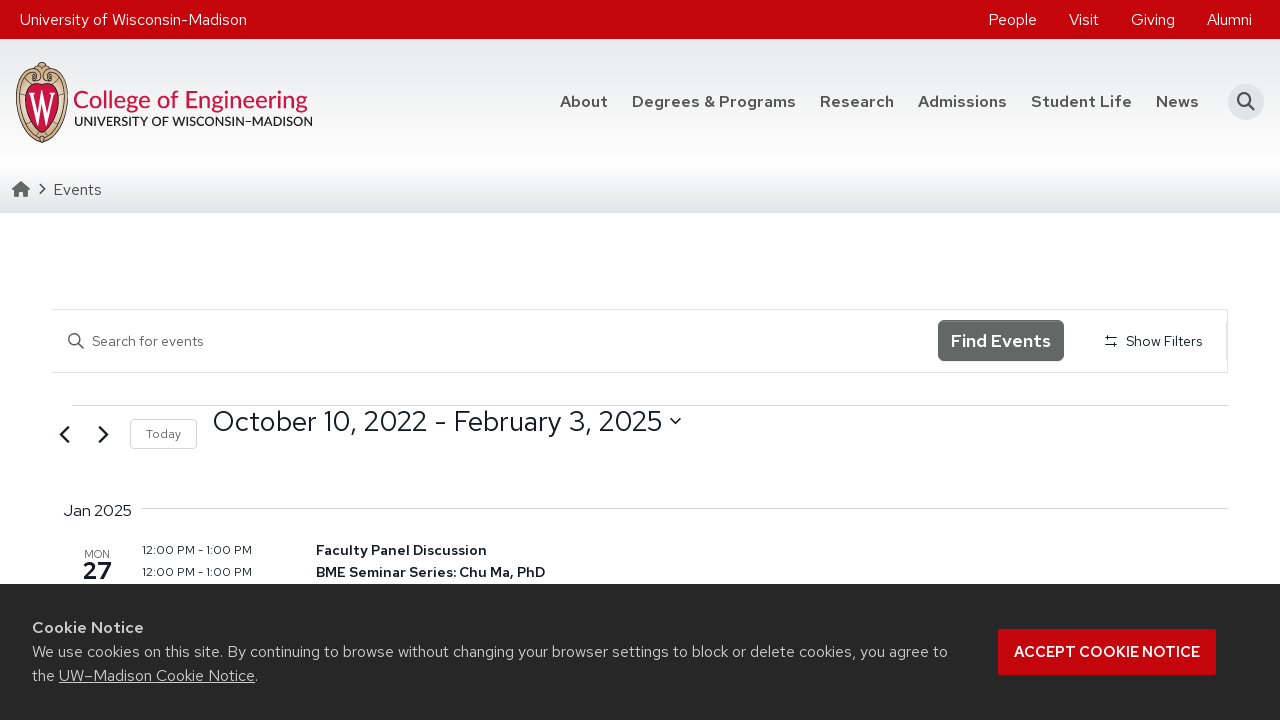

--- FILE ---
content_type: text/html; charset=UTF-8
request_url: https://engineering.wisc.edu/events/summary/?tribe-bar-date=2022-10-10
body_size: 31661
content:
<!DOCTYPE html>
<html lang="en-US">
<head>
	<!-- Google Tag Manager -->
	<script>(function(w,d,s,l,i){w[l]=w[l]||[];w[l].push({'gtm.start':
	new Date().getTime(),event:'gtm.js'});var f=d.getElementsByTagName(s)[0],
	j=d.createElement(s),dl=l!='dataLayer'?'&l='+l:'';j.async=true;j.src=
	'https://www.googletagmanager.com/gtm.js?id='+i+dl;f.parentNode.insertBefore(j,f);
	})(window,document,'script','dataLayer','GTM-5STK4X3');</script>
	<!-- End Google Tag Manager -->
	<!-- Google Tag Manager -->
	<script>(function(w,d,s,l,i){w[l]=w[l]||[];w[l].push({'gtm.start':
	new Date().getTime(),event:'gtm.js'});var f=d.getElementsByTagName(s)[0],
	j=d.createElement(s),dl=l!='dataLayer'?'&l='+l:'';j.async=true;j.src=
	'https://www.googletagmanager.com/gtm.js?id='+i+dl;f.parentNode.insertBefore(j,f);
	})(window,document,'script','dataLayer','GTM-N7GFX62');</script>
	<!-- End Google Tag Manager -->
	<meta charset="UTF-8">
	<meta http-equiv="X-UA-Compatible" content="IE=edge">
	<meta name="viewport" content="width=device-width, initial-scale=1, shrink-to-fit=no">
	<link rel="icon" type="image/png" href="https://engineering.wisc.edu/wp-content/themes/coe/assets/dist/favicons/favicon-96x96.png" sizes="96x96" />
	<link rel="icon" type="image/svg+xml" href="https://engineering.wisc.edu/wp-content/themes/coe/assets/dist/favicons/favicon.svg" />
	<link rel="shortcut icon" href="https://engineering.wisc.edu/wp-content/themes/coe/assets/dist/favicons/favicon.ico" />
	<link rel="apple-touch-icon" sizes="180x180" href="https://engineering.wisc.edu/wp-content/themes/coe/assets/dist/favicons/apple-touch-icon.png" />
	<meta name="apple-mobile-web-app-title" content="UW Engineering" />
	<link rel="manifest" href="https://engineering.wisc.edu/wp-content/themes/coe/assets/dist/favicons/site.webmanifest" />
	<link rel="preconnect" href="https://www.googletagmanager.com">
	<link rel='stylesheet' id='tribe-events-views-v2-bootstrap-datepicker-styles-css' href='https://engineering.wisc.edu/wp-content/plugins/the-events-calendar/vendor/bootstrap-datepicker/css/bootstrap-datepicker.standalone.min.css?ver=6.15.14' media='all' />
<link rel='stylesheet' id='tec-variables-skeleton-css' href='https://engineering.wisc.edu/wp-content/plugins/the-events-calendar/common/build/css/variables-skeleton.css?ver=6.10.1' media='all' />
<link rel='stylesheet' id='tribe-common-skeleton-style-css' href='https://engineering.wisc.edu/wp-content/plugins/the-events-calendar/common/build/css/common-skeleton.css?ver=6.10.1' media='all' />
<link rel='stylesheet' id='tribe-tooltipster-css-css' href='https://engineering.wisc.edu/wp-content/plugins/the-events-calendar/common/vendor/tooltipster/tooltipster.bundle.min.css?ver=6.10.1' media='all' />
<link rel='stylesheet' id='tribe-events-views-v2-skeleton-css' href='https://engineering.wisc.edu/wp-content/plugins/the-events-calendar/build/css/views-skeleton.css?ver=6.15.14' media='all' />
<link rel='stylesheet' id='tec-variables-full-css' href='https://engineering.wisc.edu/wp-content/plugins/the-events-calendar/common/build/css/variables-full.css?ver=6.10.1' media='all' />
<link rel='stylesheet' id='tribe-common-full-style-css' href='https://engineering.wisc.edu/wp-content/plugins/the-events-calendar/common/build/css/common-full.css?ver=6.10.1' media='all' />
<link rel='stylesheet' id='tribe-events-views-v2-full-css' href='https://engineering.wisc.edu/wp-content/plugins/the-events-calendar/build/css/views-full.css?ver=6.15.14' media='all' />
<link rel='stylesheet' id='tribe-events-views-v2-print-css' href='https://engineering.wisc.edu/wp-content/plugins/the-events-calendar/build/css/views-print.css?ver=6.15.14' media='print' />
<link rel='stylesheet' id='tribe-events-filterbar-views-v2-print-css' href='https://engineering.wisc.edu/wp-content/plugins/the-events-calendar-filterbar/build/css/views-print.css?ver=5.6.2' media='print' />
<link rel='stylesheet' id='tribe-events-pro-views-v2-print-css' href='https://engineering.wisc.edu/wp-content/plugins/events-calendar-pro/build/css/views-print.css?ver=7.7.12' media='print' />
<meta name='robots' content='noindex, follow' />

	<!-- This site is optimized with the Yoast SEO plugin v26.8 - https://yoast.com/product/yoast-seo-wordpress/ -->
	<title>Summary of Events from January 27, 2025 &#8211; February 3, 2025 &#8211; College of Engineering &#8211; University of Wisconsin-Madison</title>
	<meta property="og:locale" content="en_US" />
	<meta property="og:type" content="website" />
	<meta property="og:title" content="Events Archive - College of Engineering - University of Wisconsin-Madison" />
	<meta property="og:url" content="https://engineering.wisc.edu/events/" />
	<meta property="og:site_name" content="College of Engineering - University of Wisconsin-Madison" />
	<meta property="og:image" content="https://engineering.wisc.edu/wp-content/uploads/2022/02/default-16x9-1-scaled-scaled.webp" />
	<meta property="og:image:width" content="2560" />
	<meta property="og:image:height" content="1440" />
	<meta property="og:image:type" content="image/jpeg" />
	<meta name="twitter:card" content="summary_large_image" />
	<meta name="twitter:site" content="@UWMadEngr" />
	<script type="application/ld+json" class="yoast-schema-graph">{"@context":"https://schema.org","@graph":[{"@type":"CollectionPage","@id":"https://engineering.wisc.edu/events/","url":"https://engineering.wisc.edu/events/","name":"Events Archive - College of Engineering - University of Wisconsin-Madison","isPartOf":{"@id":"https://engineering.wisc.edu/#website"},"primaryImageOfPage":{"@id":"https://engineering.wisc.edu/events/#primaryimage"},"image":{"@id":"https://engineering.wisc.edu/events/#primaryimage"},"thumbnailUrl":"https://engineering.wisc.edu/wp-content/uploads/2026/01/cohengraphic.avif","breadcrumb":{"@id":"https://engineering.wisc.edu/events/#breadcrumb"},"inLanguage":"en-US"},{"@type":"ImageObject","inLanguage":"en-US","@id":"https://engineering.wisc.edu/events/#primaryimage","url":"https://engineering.wisc.edu/wp-content/uploads/2026/01/cohengraphic.avif","contentUrl":"https://engineering.wisc.edu/wp-content/uploads/2026/01/cohengraphic.avif","width":2000,"height":1125},{"@type":"BreadcrumbList","@id":"https://engineering.wisc.edu/events/#breadcrumb","itemListElement":[{"@type":"ListItem","position":1,"name":"Homepage","item":"https://engineering.wisc.edu/"},{"@type":"ListItem","position":2,"name":"Events"}]},{"@type":"WebSite","@id":"https://engineering.wisc.edu/#website","url":"https://engineering.wisc.edu/","name":"College of Engineering - University of Wisconsin-Madison","description":"","publisher":{"@id":"https://engineering.wisc.edu/#organization"},"potentialAction":[{"@type":"SearchAction","target":{"@type":"EntryPoint","urlTemplate":"https://engineering.wisc.edu/?s={search_term_string}"},"query-input":{"@type":"PropertyValueSpecification","valueRequired":true,"valueName":"search_term_string"}}],"inLanguage":"en-US"},{"@type":"Organization","@id":"https://engineering.wisc.edu/#organization","name":"College of Engineering - University of Wisconsin-Madison","url":"https://engineering.wisc.edu/","logo":{"@type":"ImageObject","inLanguage":"en-US","@id":"https://engineering.wisc.edu/#/schema/logo/image/","url":"https://engineering.wisc.edu/wp-content/uploads/2021/09/UW_Engineering_color-flush.svg","contentUrl":"https://engineering.wisc.edu/wp-content/uploads/2021/09/UW_Engineering_color-flush.svg","width":295.95,"height":81.54,"caption":"College of Engineering - University of Wisconsin-Madison"},"image":{"@id":"https://engineering.wisc.edu/#/schema/logo/image/"},"sameAs":["https://www.facebook.com/UWMadEngr","https://x.com/UWMadEngr","https://www.instagram.com/uwmadengr/","https://www.youtube.com/uwmadengr","https://www.linkedin.com/school/uwmadengr"]}]}</script>
	<!-- / Yoast SEO plugin. -->


<link rel='dns-prefetch' href='//cdn.wisc.cloud' />
<link rel="alternate" type="application/rss+xml" title="College of Engineering - University of Wisconsin-Madison &raquo; Events Feed" href="https://engineering.wisc.edu/events/feed/" />
<style id='wp-img-auto-sizes-contain-inline-css'>
img:is([sizes=auto i],[sizes^="auto," i]){contain-intrinsic-size:3000px 1500px}
/*# sourceURL=wp-img-auto-sizes-contain-inline-css */
</style>
<link rel='stylesheet' id='tribe-events-block-event-datetime-css' href='https://engineering.wisc.edu/wp-content/plugins/the-events-calendar/build/event-datetime/frontend.css?ver=6.15.14' media='all' />
<link rel='stylesheet' id='tribe-events-block-event-venue-css' href='https://engineering.wisc.edu/wp-content/plugins/the-events-calendar/build/event-venue/frontend.css?ver=6.15.14' media='all' />
<link rel='stylesheet' id='tribe-events-block-event-links-css' href='https://engineering.wisc.edu/wp-content/plugins/the-events-calendar/build/event-links/frontend.css?ver=6.15.14' media='all' />
<link rel='stylesheet' id='tribe-events-block-event-website-css' href='https://engineering.wisc.edu/wp-content/plugins/the-events-calendar/build/event-website/frontend.css?ver=6.15.14' media='all' />
<link rel='stylesheet' id='tribe-select2-css-css' href='https://engineering.wisc.edu/wp-content/plugins/the-events-calendar/common/vendor/tribe-selectWoo/dist/css/selectWoo.min.css?ver=6.10.1' media='all' />
<link rel='stylesheet' id='tribe-events-custom-jquery-styles-css' href='https://engineering.wisc.edu/wp-content/plugins/the-events-calendar/vendor/jquery/smoothness/jquery-ui-1.8.23.custom.css?ver=6.15.14' media='all' />
<link rel='stylesheet' id='tribe-events-filterbar-views-v2-1-filter-bar-skeleton-css' href='https://engineering.wisc.edu/wp-content/plugins/the-events-calendar-filterbar/build/css/views-filter-bar-skeleton.css?ver=5.6.2' media='all' />
<link rel='stylesheet' id='tribe-events-filterbar-views-v2-1-filter-bar-full-css' href='https://engineering.wisc.edu/wp-content/plugins/the-events-calendar-filterbar/build/css/views-filter-bar-full.css?ver=5.6.2' media='all' />
<link rel='stylesheet' id='tribe-events-virtual-skeleton-css' href='https://engineering.wisc.edu/wp-content/plugins/events-calendar-pro/build/css/events-virtual-skeleton.css?ver=7.7.12' media='all' />
<link rel='stylesheet' id='tribe-events-virtual-full-css' href='https://engineering.wisc.edu/wp-content/plugins/events-calendar-pro/build/css/events-virtual-full.css?ver=7.7.12' media='all' />
<link rel='stylesheet' id='tec-events-pro-single-css' href='https://engineering.wisc.edu/wp-content/plugins/events-calendar-pro/build/css/events-single.css?ver=7.7.12' media='all' />
<link rel='stylesheet' id='tribe-events-pro-mini-calendar-block-styles-css' href='https://engineering.wisc.edu/wp-content/plugins/events-calendar-pro/build/css/tribe-events-pro-mini-calendar-block.css?ver=7.7.12' media='all' />
<link rel='stylesheet' id='sbi_styles-css' href='https://engineering.wisc.edu/wp-content/plugins/instagram-feed-pro/css/sbi-styles.min.css?ver=6.9.0' media='all' />
<link rel='preload' id='wp-block-library-css' href='https://engineering.wisc.edu/wp-includes/css/dist/block-library/style.min.css?ver=6.9' media='all' as="style" onload="this.onload=null;this.rel='stylesheet'" />
<style id='wp-block-heading-inline-css'>
h1:where(.wp-block-heading).has-background,h2:where(.wp-block-heading).has-background,h3:where(.wp-block-heading).has-background,h4:where(.wp-block-heading).has-background,h5:where(.wp-block-heading).has-background,h6:where(.wp-block-heading).has-background{padding:1.25em 2.375em}h1.has-text-align-left[style*=writing-mode]:where([style*=vertical-lr]),h1.has-text-align-right[style*=writing-mode]:where([style*=vertical-rl]),h2.has-text-align-left[style*=writing-mode]:where([style*=vertical-lr]),h2.has-text-align-right[style*=writing-mode]:where([style*=vertical-rl]),h3.has-text-align-left[style*=writing-mode]:where([style*=vertical-lr]),h3.has-text-align-right[style*=writing-mode]:where([style*=vertical-rl]),h4.has-text-align-left[style*=writing-mode]:where([style*=vertical-lr]),h4.has-text-align-right[style*=writing-mode]:where([style*=vertical-rl]),h5.has-text-align-left[style*=writing-mode]:where([style*=vertical-lr]),h5.has-text-align-right[style*=writing-mode]:where([style*=vertical-rl]),h6.has-text-align-left[style*=writing-mode]:where([style*=vertical-lr]),h6.has-text-align-right[style*=writing-mode]:where([style*=vertical-rl]){rotate:180deg}
/*# sourceURL=https://engineering.wisc.edu/wp-includes/blocks/heading/style.min.css */
</style>
<style id='wp-block-paragraph-inline-css'>
.is-small-text{font-size:.875em}.is-regular-text{font-size:1em}.is-large-text{font-size:2.25em}.is-larger-text{font-size:3em}.has-drop-cap:not(:focus):first-letter{float:left;font-size:8.4em;font-style:normal;font-weight:100;line-height:.68;margin:.05em .1em 0 0;text-transform:uppercase}body.rtl .has-drop-cap:not(:focus):first-letter{float:none;margin-left:.1em}p.has-drop-cap.has-background{overflow:hidden}:root :where(p.has-background){padding:1.25em 2.375em}:where(p.has-text-color:not(.has-link-color)) a{color:inherit}p.has-text-align-left[style*="writing-mode:vertical-lr"],p.has-text-align-right[style*="writing-mode:vertical-rl"]{rotate:180deg}
/*# sourceURL=https://engineering.wisc.edu/wp-includes/blocks/paragraph/style.min.css */
</style>
<style id='global-styles-inline-css'>
:root{--wp--preset--aspect-ratio--square: 1;--wp--preset--aspect-ratio--4-3: 4/3;--wp--preset--aspect-ratio--3-4: 3/4;--wp--preset--aspect-ratio--3-2: 3/2;--wp--preset--aspect-ratio--2-3: 2/3;--wp--preset--aspect-ratio--16-9: 16/9;--wp--preset--aspect-ratio--9-16: 9/16;--wp--preset--aspect-ratio--21-9: 21/9;--wp--preset--color--black: #000000;--wp--preset--color--cyan-bluish-gray: #abb8c3;--wp--preset--color--white: #ffffff;--wp--preset--color--pale-pink: #f78da7;--wp--preset--color--vivid-red: #cf2e2e;--wp--preset--color--luminous-vivid-orange: #ff6900;--wp--preset--color--luminous-vivid-amber: #fcb900;--wp--preset--color--light-green-cyan: #7bdcb5;--wp--preset--color--vivid-green-cyan: #00d084;--wp--preset--color--pale-cyan-blue: #8ed1fc;--wp--preset--color--vivid-cyan-blue: #0693e3;--wp--preset--color--vivid-purple: #9b51e0;--wp--preset--color--primary: var(--bs-primary);--wp--preset--color--secondary: var(--bs-secondary);--wp--preset--color--lighter: var(--bs-light);--wp--preset--color--dark: var(--bs-dark);--wp--preset--gradient--vivid-cyan-blue-to-vivid-purple: linear-gradient(135deg,rgb(6,147,227) 0%,rgb(155,81,224) 100%);--wp--preset--gradient--light-green-cyan-to-vivid-green-cyan: linear-gradient(135deg,rgb(122,220,180) 0%,rgb(0,208,130) 100%);--wp--preset--gradient--luminous-vivid-amber-to-luminous-vivid-orange: linear-gradient(135deg,rgb(252,185,0) 0%,rgb(255,105,0) 100%);--wp--preset--gradient--luminous-vivid-orange-to-vivid-red: linear-gradient(135deg,rgb(255,105,0) 0%,rgb(207,46,46) 100%);--wp--preset--gradient--very-light-gray-to-cyan-bluish-gray: linear-gradient(135deg,rgb(238,238,238) 0%,rgb(169,184,195) 100%);--wp--preset--gradient--cool-to-warm-spectrum: linear-gradient(135deg,rgb(74,234,220) 0%,rgb(151,120,209) 20%,rgb(207,42,186) 40%,rgb(238,44,130) 60%,rgb(251,105,98) 80%,rgb(254,248,76) 100%);--wp--preset--gradient--blush-light-purple: linear-gradient(135deg,rgb(255,206,236) 0%,rgb(152,150,240) 100%);--wp--preset--gradient--blush-bordeaux: linear-gradient(135deg,rgb(254,205,165) 0%,rgb(254,45,45) 50%,rgb(107,0,62) 100%);--wp--preset--gradient--luminous-dusk: linear-gradient(135deg,rgb(255,203,112) 0%,rgb(199,81,192) 50%,rgb(65,88,208) 100%);--wp--preset--gradient--pale-ocean: linear-gradient(135deg,rgb(255,245,203) 0%,rgb(182,227,212) 50%,rgb(51,167,181) 100%);--wp--preset--gradient--electric-grass: linear-gradient(135deg,rgb(202,248,128) 0%,rgb(113,206,126) 100%);--wp--preset--gradient--midnight: linear-gradient(135deg,rgb(2,3,129) 0%,rgb(40,116,252) 100%);--wp--preset--gradient--primary-to-secondary: linear-gradient(135deg, var(--bs-primary) 0%, var(--bs-secondary) 100%);--wp--preset--gradient--dark-to-primary: linear-gradient(135deg, var(--bs-dark) 0%, var(--bs-primary) 100%);--wp--preset--gradient--primary-overlay: linear-gradient(180deg, rgba(0,0,0,0) 0%, var(--bs-primary) 100%);--wp--preset--gradient--dark-overlay: linear-gradient(180deg, rgba(0,0,0,0) 0%, rgba(0,0,0,0.8) 100%);--wp--preset--gradient--gradient-secondary: var(--gradient-secondary);--wp--preset--gradient--gradient-secondary-lr: var(--gradient-secondary-lr);--wp--preset--gradient--gradient-primary: var(--gradient-primary);--wp--preset--gradient--gradient-primary-lr: var(--gradient-primary-lr);--wp--preset--gradient--light-grey-tb: var(--gradient-light-grey-tb);--wp--preset--gradient--light-grey-lr: var(--gradient-light-grey-lr);--wp--preset--gradient--light-grey-bt: var(--gradient-light-grey-bt);--wp--preset--gradient--light-grey-rl: var(--gradient-light-grey-rl);--wp--preset--font-size--small: var(--bs-font-size-sm);--wp--preset--font-size--medium: var(--bs-font-size-base);--wp--preset--font-size--large: var(--bs-font-size-lg);--wp--preset--font-size--x-large: 42px;--wp--preset--font-family--font-heading: var(--bs-font-heading);--wp--preset--font-family--font-base: var(--bs-font-base);--wp--preset--spacing--20: var(--bs-spacer-2);--wp--preset--spacing--30: var(--bs-spacer-3);--wp--preset--spacing--40: var(--bs-spacer-4);--wp--preset--spacing--50: var(--bs-spacer-5);--wp--preset--spacing--60: 2.25rem;--wp--preset--spacing--70: 3.38rem;--wp--preset--spacing--80: 5.06rem;--wp--preset--spacing--10: var(--bs-spacer-1);--wp--preset--shadow--natural: 6px 6px 9px rgba(0, 0, 0, 0.2);--wp--preset--shadow--deep: 12px 12px 50px rgba(0, 0, 0, 0.4);--wp--preset--shadow--sharp: 6px 6px 0px rgba(0, 0, 0, 0.2);--wp--preset--shadow--outlined: 6px 6px 0px -3px rgb(255, 255, 255), 6px 6px rgb(0, 0, 0);--wp--preset--shadow--crisp: 6px 6px 0px rgb(0, 0, 0);}:root { --wp--style--global--content-size: 1320px;--wp--style--global--wide-size: 1320px; }:where(body) { margin: 0; }.wp-site-blocks > .alignleft { float: left; margin-right: 2em; }.wp-site-blocks > .alignright { float: right; margin-left: 2em; }.wp-site-blocks > .aligncenter { justify-content: center; margin-left: auto; margin-right: auto; }:where(.is-layout-flex){gap: 0.5em;}:where(.is-layout-grid){gap: 0.5em;}.is-layout-flow > .alignleft{float: left;margin-inline-start: 0;margin-inline-end: 2em;}.is-layout-flow > .alignright{float: right;margin-inline-start: 2em;margin-inline-end: 0;}.is-layout-flow > .aligncenter{margin-left: auto !important;margin-right: auto !important;}.is-layout-constrained > .alignleft{float: left;margin-inline-start: 0;margin-inline-end: 2em;}.is-layout-constrained > .alignright{float: right;margin-inline-start: 2em;margin-inline-end: 0;}.is-layout-constrained > .aligncenter{margin-left: auto !important;margin-right: auto !important;}.is-layout-constrained > :where(:not(.alignleft):not(.alignright):not(.alignfull)){max-width: var(--wp--style--global--content-size);margin-left: auto !important;margin-right: auto !important;}.is-layout-constrained > .alignwide{max-width: var(--wp--style--global--wide-size);}body .is-layout-flex{display: flex;}.is-layout-flex{flex-wrap: wrap;align-items: center;}.is-layout-flex > :is(*, div){margin: 0;}body .is-layout-grid{display: grid;}.is-layout-grid > :is(*, div){margin: 0;}body{padding-top: 0px;padding-right: 0px;padding-bottom: 0px;padding-left: 0px;}a:where(:not(.wp-element-button)){text-decoration: underline;}:root :where(.wp-element-button, .wp-block-button__link){background-color: #32373c;border-width: 0;color: #fff;font-family: inherit;font-size: inherit;font-style: inherit;font-weight: inherit;letter-spacing: inherit;line-height: inherit;padding-top: calc(0.667em + 2px);padding-right: calc(1.333em + 2px);padding-bottom: calc(0.667em + 2px);padding-left: calc(1.333em + 2px);text-decoration: none;text-transform: inherit;}.has-black-color{color: var(--wp--preset--color--black) !important;}.has-cyan-bluish-gray-color{color: var(--wp--preset--color--cyan-bluish-gray) !important;}.has-white-color{color: var(--wp--preset--color--white) !important;}.has-pale-pink-color{color: var(--wp--preset--color--pale-pink) !important;}.has-vivid-red-color{color: var(--wp--preset--color--vivid-red) !important;}.has-luminous-vivid-orange-color{color: var(--wp--preset--color--luminous-vivid-orange) !important;}.has-luminous-vivid-amber-color{color: var(--wp--preset--color--luminous-vivid-amber) !important;}.has-light-green-cyan-color{color: var(--wp--preset--color--light-green-cyan) !important;}.has-vivid-green-cyan-color{color: var(--wp--preset--color--vivid-green-cyan) !important;}.has-pale-cyan-blue-color{color: var(--wp--preset--color--pale-cyan-blue) !important;}.has-vivid-cyan-blue-color{color: var(--wp--preset--color--vivid-cyan-blue) !important;}.has-vivid-purple-color{color: var(--wp--preset--color--vivid-purple) !important;}.has-primary-color{color: var(--wp--preset--color--primary) !important;}.has-secondary-color{color: var(--wp--preset--color--secondary) !important;}.has-lighter-color{color: var(--wp--preset--color--lighter) !important;}.has-dark-color{color: var(--wp--preset--color--dark) !important;}.has-black-background-color{background-color: var(--wp--preset--color--black) !important;}.has-cyan-bluish-gray-background-color{background-color: var(--wp--preset--color--cyan-bluish-gray) !important;}.has-white-background-color{background-color: var(--wp--preset--color--white) !important;}.has-pale-pink-background-color{background-color: var(--wp--preset--color--pale-pink) !important;}.has-vivid-red-background-color{background-color: var(--wp--preset--color--vivid-red) !important;}.has-luminous-vivid-orange-background-color{background-color: var(--wp--preset--color--luminous-vivid-orange) !important;}.has-luminous-vivid-amber-background-color{background-color: var(--wp--preset--color--luminous-vivid-amber) !important;}.has-light-green-cyan-background-color{background-color: var(--wp--preset--color--light-green-cyan) !important;}.has-vivid-green-cyan-background-color{background-color: var(--wp--preset--color--vivid-green-cyan) !important;}.has-pale-cyan-blue-background-color{background-color: var(--wp--preset--color--pale-cyan-blue) !important;}.has-vivid-cyan-blue-background-color{background-color: var(--wp--preset--color--vivid-cyan-blue) !important;}.has-vivid-purple-background-color{background-color: var(--wp--preset--color--vivid-purple) !important;}.has-primary-background-color{background-color: var(--wp--preset--color--primary) !important;}.has-secondary-background-color{background-color: var(--wp--preset--color--secondary) !important;}.has-lighter-background-color{background-color: var(--wp--preset--color--lighter) !important;}.has-dark-background-color{background-color: var(--wp--preset--color--dark) !important;}.has-black-border-color{border-color: var(--wp--preset--color--black) !important;}.has-cyan-bluish-gray-border-color{border-color: var(--wp--preset--color--cyan-bluish-gray) !important;}.has-white-border-color{border-color: var(--wp--preset--color--white) !important;}.has-pale-pink-border-color{border-color: var(--wp--preset--color--pale-pink) !important;}.has-vivid-red-border-color{border-color: var(--wp--preset--color--vivid-red) !important;}.has-luminous-vivid-orange-border-color{border-color: var(--wp--preset--color--luminous-vivid-orange) !important;}.has-luminous-vivid-amber-border-color{border-color: var(--wp--preset--color--luminous-vivid-amber) !important;}.has-light-green-cyan-border-color{border-color: var(--wp--preset--color--light-green-cyan) !important;}.has-vivid-green-cyan-border-color{border-color: var(--wp--preset--color--vivid-green-cyan) !important;}.has-pale-cyan-blue-border-color{border-color: var(--wp--preset--color--pale-cyan-blue) !important;}.has-vivid-cyan-blue-border-color{border-color: var(--wp--preset--color--vivid-cyan-blue) !important;}.has-vivid-purple-border-color{border-color: var(--wp--preset--color--vivid-purple) !important;}.has-primary-border-color{border-color: var(--wp--preset--color--primary) !important;}.has-secondary-border-color{border-color: var(--wp--preset--color--secondary) !important;}.has-lighter-border-color{border-color: var(--wp--preset--color--lighter) !important;}.has-dark-border-color{border-color: var(--wp--preset--color--dark) !important;}.has-vivid-cyan-blue-to-vivid-purple-gradient-background{background: var(--wp--preset--gradient--vivid-cyan-blue-to-vivid-purple) !important;}.has-light-green-cyan-to-vivid-green-cyan-gradient-background{background: var(--wp--preset--gradient--light-green-cyan-to-vivid-green-cyan) !important;}.has-luminous-vivid-amber-to-luminous-vivid-orange-gradient-background{background: var(--wp--preset--gradient--luminous-vivid-amber-to-luminous-vivid-orange) !important;}.has-luminous-vivid-orange-to-vivid-red-gradient-background{background: var(--wp--preset--gradient--luminous-vivid-orange-to-vivid-red) !important;}.has-very-light-gray-to-cyan-bluish-gray-gradient-background{background: var(--wp--preset--gradient--very-light-gray-to-cyan-bluish-gray) !important;}.has-cool-to-warm-spectrum-gradient-background{background: var(--wp--preset--gradient--cool-to-warm-spectrum) !important;}.has-blush-light-purple-gradient-background{background: var(--wp--preset--gradient--blush-light-purple) !important;}.has-blush-bordeaux-gradient-background{background: var(--wp--preset--gradient--blush-bordeaux) !important;}.has-luminous-dusk-gradient-background{background: var(--wp--preset--gradient--luminous-dusk) !important;}.has-pale-ocean-gradient-background{background: var(--wp--preset--gradient--pale-ocean) !important;}.has-electric-grass-gradient-background{background: var(--wp--preset--gradient--electric-grass) !important;}.has-midnight-gradient-background{background: var(--wp--preset--gradient--midnight) !important;}.has-primary-to-secondary-gradient-background{background: var(--wp--preset--gradient--primary-to-secondary) !important;}.has-dark-to-primary-gradient-background{background: var(--wp--preset--gradient--dark-to-primary) !important;}.has-primary-overlay-gradient-background{background: var(--wp--preset--gradient--primary-overlay) !important;}.has-dark-overlay-gradient-background{background: var(--wp--preset--gradient--dark-overlay) !important;}.has-gradient-secondary-gradient-background{background: var(--wp--preset--gradient--gradient-secondary) !important;}.has-gradient-secondary-lr-gradient-background{background: var(--wp--preset--gradient--gradient-secondary-lr) !important;}.has-gradient-primary-gradient-background{background: var(--wp--preset--gradient--gradient-primary) !important;}.has-gradient-primary-lr-gradient-background{background: var(--wp--preset--gradient--gradient-primary-lr) !important;}.has-light-grey-tb-gradient-background{background: var(--wp--preset--gradient--light-grey-tb) !important;}.has-light-grey-lr-gradient-background{background: var(--wp--preset--gradient--light-grey-lr) !important;}.has-light-grey-bt-gradient-background{background: var(--wp--preset--gradient--light-grey-bt) !important;}.has-light-grey-rl-gradient-background{background: var(--wp--preset--gradient--light-grey-rl) !important;}.has-small-font-size{font-size: var(--wp--preset--font-size--small) !important;}.has-medium-font-size{font-size: var(--wp--preset--font-size--medium) !important;}.has-large-font-size{font-size: var(--wp--preset--font-size--large) !important;}.has-x-large-font-size{font-size: var(--wp--preset--font-size--x-large) !important;}.has-font-heading-font-family{font-family: var(--wp--preset--font-family--font-heading) !important;}.has-font-base-font-family{font-family: var(--wp--preset--font-family--font-base) !important;}
/*# sourceURL=global-styles-inline-css */
</style>

<style id='dominant-color-styles-inline-css'>
img[data-dominant-color]:not(.has-transparency) { background-color: var(--dominant-color); }
/*# sourceURL=dominant-color-styles-inline-css */
</style>
<link rel='stylesheet' id='theme-css' href='https://engineering.wisc.edu/wp-content/themes/coe/assets/dist/css/theme.min.css?ver=1769459309' media='all' />
<script src="https://engineering.wisc.edu/wp-includes/js/jquery/jquery.min.js?ver=3.7.1" id="jquery-core-js"></script>
<script src="https://engineering.wisc.edu/wp-content/plugins/the-events-calendar/common/build/js/tribe-common.js?ver=9c44e11f3503a33e9540" id="tribe-common-js"></script>
<script src="https://engineering.wisc.edu/wp-content/plugins/the-events-calendar/build/js/views/breakpoints.js?ver=4208de2df2852e0b91ec" id="tribe-events-views-v2-breakpoints-js"></script>
<script src="https://engineering.wisc.edu/wp-content/plugins/the-events-calendar/build/js/views/accordion.js?ver=b0cf88d89b3e05e7d2ef" id="tribe-events-views-v2-accordion-js"></script>
<script id="tribe-events-filterbar-views-filter-bar-state-js-js-extra">
var tribe_events_filter_bar_js_config = {"events":{"currency_symbol":"$","reverse_currency_position":false},"l10n":{"show_filters":"Show filters","hide_filters":"Hide filters","filter_options":"Filter options","cost_range_currency_symbol_before":"\u003C%- currency_symbol %\u003E\u003C%- cost_low %\u003E - \u003C%- currency_symbol %\u003E\u003C%- cost_high %\u003E","cost_range_currency_symbol_after":"\u003C%- cost_low %\u003E\u003C%- currency_symbol %\u003E - \u003C%- cost_high %\u003E\u003C%- currency_symbol %\u003E"}};
//# sourceURL=tribe-events-filterbar-views-filter-bar-state-js-js-extra
</script>
<script src="https://engineering.wisc.edu/wp-content/plugins/the-events-calendar-filterbar/build/js/views/filter-bar-state.js?ver=5.6.2" id="tribe-events-filterbar-views-filter-bar-state-js-js"></script>
<link rel="https://api.w.org/" href="https://engineering.wisc.edu/wp-json/" /><meta name="generator" content="dominant-color-images 1.2.0">
<!-- Stream WordPress user activity plugin v4.1.1 -->
<meta name="generator" content="webp-uploads 2.6.1">
<meta name="tec-api-version" content="v1"><meta name="tec-api-origin" content="https://engineering.wisc.edu"><link rel="alternate" href="https://engineering.wisc.edu/wp-json/tribe/events/v1/" /><meta name="post-type" content="tribe_events"><meta name="author" content="Casandra Zimmerman"><style>.recentcomments a{display:inline !important;padding:0 !important;margin:0 !important;}</style>		<style id="wp-custom-css">
			/* used on publications page to hide shadow on cards */
.card-no_shadow .row .col .card{
	border:none;
}
 .statistic-statistic.mt-md-4 {
    margin-top: .5rem !important; }
.textRed{color: #c5050c;}

.acf-block-testimonial .pt-4 {    padding-top: 0rem!important;}

.acf-block-card .card-footer {padding: 0.5rem 1rem 1.5rem 1rem}

#report.acf-block-card .card-img-overlay, #adResources.acf-block-card .card-img-overlay {background-color: rgba(0,0,0,0)!important;}

#report a {font-weight: 700 !important;}

/* light grey background for cards */
#AcdmGrvCmp .card, #AcdmGrvCmp .card-footer, #ugRank .card, #gradRank .card {background-color: #f0f1f2 !important;}

/* manual # placement on Facts & stags page */
.midSuper {font-size: .5em; vertical-align: .35em}


#statBlock1 .card-title, #ugRank .card-title, #gradRank .card-title {
  text-align: center;
}		</style>
		<link rel='stylesheet' id='tec-events-pro-archives-style-css' href='https://engineering.wisc.edu/wp-content/plugins/events-calendar-pro/build/css/custom-tables-v1/archives.css?ver=7.7.12' media='all' />
</head>

<body class="archive post-type-archive post-type-archive-tribe_events wp-custom-logo wp-embed-responsive wp-theme-coe tribe-events-page-template tribe-no-js tribe-filter-live group-blog hfeed">
	<!-- Google Tag Manager (noscript) -->
	<noscript><iframe src="https://www.googletagmanager.com/ns.html?id=GTM-5STK4X3" height="0" width="0"
			style="display:none;visibility:hidden"></iframe></noscript>
	<!-- End Google Tag Manager (noscript) -->
	<!-- Google Tag Manager (noscript) -->
	<noscript><iframe src="https://www.googletagmanager.com/ns.html?id=GTM-N7GFX62" height="0" width="0"
			style="display:none;visibility:hidden"></iframe></noscript>
	<!-- End Google Tag Manager (noscript) -->
		<a class="visually-hidden-focusable" href="#main" role="region" aria-label="Skip to content">Skip to main content</a>
	<header class="bg-light-grey-tb">
		<div class="alert-bar">
			</div>
		<div class="utility-bar bg-secondary text-white">
		<div class="container-xxl d-flex flex-row align-content-center ">
							<div id="block-3" class="d-flex align-items-center widget_block"><ul class="nav d-none d-md-flex" style="color:#cacbcc;">
<li class="nav-item p-2"><a href="https://www.wisc.edu/" target="_blank" class="text-decoration-none" rel="noopener noreferrer">University of Wisconsin-Madison</a></li>
</ul></div>			
				<nav class="align-items-center ms-auto" aria-label="Utility Menu"><ul id="utility-menu" class="nav d-none d-md-flex" role="menu"><li itemscope="itemscope" itemtype="https://www.schema.org/SiteNavigationElement" id="menu-item-57059" class="menu-item menu-item-type-custom menu-item-object-custom menu-item-57059 nav-item" role="menuitem"><a href="/about/faculty-and-staff-directory/" class="nav-link">People</a></li>
<li itemscope="itemscope" itemtype="https://www.schema.org/SiteNavigationElement" id="menu-item-6" class="menu-item menu-item-type-custom menu-item-object-custom menu-item-6 nav-item" role="menuitem"><a href="https://engineering.wisc.edu/admissions/visit/" class="nav-link">Visit</a></li>
<li itemscope="itemscope" itemtype="https://www.schema.org/SiteNavigationElement" id="menu-item-54222" class="menu-item menu-item-type-post_type menu-item-object-page menu-item-54222 nav-item" role="menuitem"><a href="https://engineering.wisc.edu/giving/" class="nav-link">Giving</a></li>
<li itemscope="itemscope" itemtype="https://www.schema.org/SiteNavigationElement" id="menu-item-55576" class="menu-item menu-item-type-post_type menu-item-object-page menu-item-55576 nav-item" role="menuitem"><a href="https://engineering.wisc.edu/alumni/" class="nav-link">Alumni</a></li>
</ul></nav>	
		</div>
	</div>
	<nav class="container-xxl navbar navbar-expand-lg navbar-light flex-wrap flex-lg-nowrap ps-3">
				<a href="/" class="navbar-brand"><img width="296" height="82" src="https://engineering.wisc.edu/wp-content/uploads/2021/09/UW_Engineering_color-flush.svg" class="img-fluid" alt="College of Engineering - University of Wisconsin Madison" loading="eager" decoding="async" /></a>
				<button class="navbar-toggler" type="button" data-bs-toggle="collapse" data-bs-target="#navbar-primary" aria-controls="navbar-primary" aria-expanded="false" aria-label="Toggle navigation">
			<span class="navbar-toggler-icon"></span>
		</button>
		<div class="collapse navbar-collapse" id="navbar-primary">
			<div class="d-lg-none mt-4 mb-3">
				<form role="search" method="get" class="search-form" action="https://engineering.wisc.edu/">
				<label class="input-group">
						<span class="visually-hidden">Search for:</span>
						<input class="form-control" type="search" aria-label="Search" placeholder="search" value="" name="s" title="Search for:" />
						<span class="input-group-append">
							<button class="btn btn-search" type="submit" value="search">
								<i class="fa fa-search"></i> <span class="visually-hidden">Search</span>
							</button>
						</span>
					</label>
				</form>
			</div>
			<nav class="ms-auto" aria-label="Main Menu"><ul id="main-menu" class="navbar-nav" role="menu"><li itemscope="itemscope" itemtype="https://www.schema.org/SiteNavigationElement" id="menu-item-45228" class="menu-item menu-item-type-custom menu-item-object-custom menu-item-has-children dropdown menu-item-45228 nav-item" role="menuitem"><a href="#" data-bs-toggle="dropdown" aria-haspopup="true" aria-expanded="false" class="dropdown-toggle nav-link" id="menu-item-dropdown-45228">About</a>
<ul class="dropdown-menu" aria-labelledby="menu-item-dropdown-45228" role="menu">
	<li itemscope="itemscope" itemtype="https://www.schema.org/SiteNavigationElement" id="menu-item-46162" class="menu-item menu-item-type-post_type menu-item-object-page menu-item-46162 nav-item" role="menuitem"><a href="https://engineering.wisc.edu/about/" class="dropdown-item">Who we are</a></li>
	<li itemscope="itemscope" itemtype="https://www.schema.org/SiteNavigationElement" id="menu-item-46136" class="menu-item menu-item-type-post_type menu-item-object-page menu-item-46136 nav-item" role="menuitem"><a href="https://engineering.wisc.edu/departments/" class="dropdown-item">Departments</a></li>
	<li itemscope="itemscope" itemtype="https://www.schema.org/SiteNavigationElement" id="menu-item-50710" class="menu-item menu-item-type-post_type menu-item-object-page menu-item-50710 nav-item" role="menuitem"><a href="https://engineering.wisc.edu/student-services/" class="dropdown-item">Student services</a></li>
	<li itemscope="itemscope" itemtype="https://www.schema.org/SiteNavigationElement" id="menu-item-90170" class="menu-item menu-item-type-post_type menu-item-object-page menu-item-90170 nav-item" role="menuitem"><a href="https://engineering.wisc.edu/strategic-priorities/" class="dropdown-item">Strategic priorities</a></li>
</ul>
</li>
<li itemscope="itemscope" itemtype="https://www.schema.org/SiteNavigationElement" id="menu-item-45229" class="menu-item menu-item-type-custom menu-item-object-custom menu-item-has-children dropdown menu-item-45229 nav-item" role="menuitem"><a href="#" data-bs-toggle="dropdown" aria-haspopup="true" aria-expanded="false" class="dropdown-toggle nav-link" id="menu-item-dropdown-45229">Degrees &amp; Programs</a>
<ul class="dropdown-menu" aria-labelledby="menu-item-dropdown-45229" role="menu">
	<li itemscope="itemscope" itemtype="https://www.schema.org/SiteNavigationElement" id="menu-item-45610" class="menu-item menu-item-type-post_type menu-item-object-page menu-item-45610 nav-item" role="menuitem"><a href="https://engineering.wisc.edu/degrees-programs/undergraduate/" class="dropdown-item">Undergraduate</a></li>
	<li itemscope="itemscope" itemtype="https://www.schema.org/SiteNavigationElement" id="menu-item-45609" class="menu-item menu-item-type-post_type menu-item-object-page menu-item-45609 nav-item" role="menuitem"><a href="https://engineering.wisc.edu/degrees-programs/graduate/" class="dropdown-item">Graduate</a></li>
</ul>
</li>
<li itemscope="itemscope" itemtype="https://www.schema.org/SiteNavigationElement" id="menu-item-51733" class="menu-item menu-item-type-post_type menu-item-object-page menu-item-51733 nav-item" role="menuitem"><a title="Engineering Research" href="https://engineering.wisc.edu/research/" class="nav-link">Research</a></li>
<li itemscope="itemscope" itemtype="https://www.schema.org/SiteNavigationElement" id="menu-item-52681" class="menu-item menu-item-type-post_type menu-item-object-page menu-item-has-children dropdown menu-item-52681 nav-item" role="menuitem"><a href="#" data-bs-toggle="dropdown" aria-haspopup="true" aria-expanded="false" class="dropdown-toggle nav-link" id="menu-item-dropdown-52681">Admissions</a>
<ul class="dropdown-menu" aria-labelledby="menu-item-dropdown-52681" role="menu">
	<li itemscope="itemscope" itemtype="https://www.schema.org/SiteNavigationElement" id="menu-item-60970" class="menu-item menu-item-type-post_type menu-item-object-page menu-item-60970 nav-item" role="menuitem"><a href="https://engineering.wisc.edu/admissions/undergraduate/" class="dropdown-item">Undergraduate</a></li>
	<li itemscope="itemscope" itemtype="https://www.schema.org/SiteNavigationElement" id="menu-item-60972" class="menu-item menu-item-type-post_type menu-item-object-page menu-item-60972 nav-item" role="menuitem"><a href="https://engineering.wisc.edu/admissions/graduate/" class="dropdown-item">Graduate</a></li>
</ul>
</li>
<li itemscope="itemscope" itemtype="https://www.schema.org/SiteNavigationElement" id="menu-item-58408" class="menu-item menu-item-type-post_type menu-item-object-page menu-item-58408 nav-item" role="menuitem"><a href="https://engineering.wisc.edu/student-life/" class="nav-link">Student Life</a></li>
<li itemscope="itemscope" itemtype="https://www.schema.org/SiteNavigationElement" id="menu-item-45253" class="menu-item menu-item-type-post_type menu-item-object-page menu-item-45253 nav-item" role="menuitem"><a href="https://engineering.wisc.edu/news/" class="nav-link">News</a></li>
</ul></nav>			<nav class="mt-3 d-lg-none mb-4" aria-label="Utility Menu"><ul id="utility-menu-collapse" class="navbar-nav" role="menu"><li itemscope="itemscope" itemtype="https://www.schema.org/SiteNavigationElement" class="menu-item menu-item-type-custom menu-item-object-custom menu-item-57059 nav-item" role="menuitem"><a href="/about/faculty-and-staff-directory/" class="nav-link">People</a></li>
<li itemscope="itemscope" itemtype="https://www.schema.org/SiteNavigationElement" class="menu-item menu-item-type-custom menu-item-object-custom menu-item-6 nav-item" role="menuitem"><a href="https://engineering.wisc.edu/admissions/visit/" class="nav-link">Visit</a></li>
<li itemscope="itemscope" itemtype="https://www.schema.org/SiteNavigationElement" class="menu-item menu-item-type-post_type menu-item-object-page menu-item-54222 nav-item" role="menuitem"><a href="https://engineering.wisc.edu/giving/" class="nav-link">Giving</a></li>
<li itemscope="itemscope" itemtype="https://www.schema.org/SiteNavigationElement" class="menu-item menu-item-type-post_type menu-item-object-page menu-item-55576 nav-item" role="menuitem"><a href="https://engineering.wisc.edu/alumni/" class="nav-link">Alumni</a></li>
</ul></nav>
			<div class="d-none d-lg-flex dropdown">
			<ul class="navbar-nav">
				<li class="nav-item dropstart">
					<a class="nav-link pe-0" title="display search box" id="dropdownSearchButton" role="button" data-bs-toggle="dropdown" aria-expanded="false"><span class="fa-stack fa-1x"><i class="fas fa-circle fa-stack-2x text-light"></i><i class="fas fa-search fa-stack-1x"></i></span></a>
					<div class="dropdown-menu dropdown-search" aria-labelledby="dropdownSearchButton">
						<form role="search" method="get" class="px-3 py-2" action="https://engineering.wisc.edu/">
							<div class="input-group">
								<input class="form-control" type="input" aria-label="Search" placeholder="search" value="" name="s" title="Search for:" />									
								<button class="btn btn-search" type="submit" value="search">
									<i class="fa fa-search"></i> <span class="visually-hidden">Search</span>
								</button>
							</div>
						</form>					            
					</div>
        		</li>
      		</ul>			
		</div>
	</nav>	
</header>
<div class="breadcrumb bg-light-grey-bt"><nav id="breadcrumbs" aria-label="breadcrumb" class="container-xxl"><span><span><a href="https://engineering.wisc.edu/"><span class="fas fa-home"></span><span class="visually-hidden">Homepage</span></a></span> <span class="fas fa-xs fa-chevron-right mx-1"></span> <span class="breadcrumb_last" aria-current="page">Events</span></span></nav></div><div
	 class="tribe-common tribe-events tribe-events-view tribe-events-view--summary tribe-events-view--list tribe-events--has-filter-bar tribe-events--filter-bar-horizontal alignwide tribe-events-pro" 	data-js="tribe-events-view"
	data-view-rest-url="https://engineering.wisc.edu/wp-json/tribe/views/v2/html"
	data-view-rest-method="GET"
		data-view-manage-url="1"
				data-view-breakpoint-pointer="96d5fcba-73ae-4f2b-823a-93d6eadf0552"
	 role="main">
	<section class="tribe-common-l-container tribe-events-l-container">
		<div
	class="tribe-events-view-loader tribe-common-a11y-hidden"
	role="alert"
	aria-live="polite"
>
	<span class="tribe-events-view-loader__text tribe-common-a11y-visual-hide">
		10 events found.	</span>
	<div class="tribe-events-view-loader__dots tribe-common-c-loader">
		<svg
	 class="tribe-common-c-svgicon tribe-common-c-svgicon--dot tribe-common-c-loader__dot tribe-common-c-loader__dot--first" 	aria-hidden="true"
	viewBox="0 0 15 15"
	xmlns="http://www.w3.org/2000/svg"
>
	<circle cx="7.5" cy="7.5" r="7.5"/>
</svg>
		<svg
	 class="tribe-common-c-svgicon tribe-common-c-svgicon--dot tribe-common-c-loader__dot tribe-common-c-loader__dot--second" 	aria-hidden="true"
	viewBox="0 0 15 15"
	xmlns="http://www.w3.org/2000/svg"
>
	<circle cx="7.5" cy="7.5" r="7.5"/>
</svg>
		<svg
	 class="tribe-common-c-svgicon tribe-common-c-svgicon--dot tribe-common-c-loader__dot tribe-common-c-loader__dot--third" 	aria-hidden="true"
	viewBox="0 0 15 15"
	xmlns="http://www.w3.org/2000/svg"
>
	<circle cx="7.5" cy="7.5" r="7.5"/>
</svg>
	</div>
</div>

		<script type="application/ld+json">
[{"@context":"http://schema.org","@type":"Event","name":"Faculty Panel Discussion","description":"&lt;p&gt;Have a real talk about the academic job search and work-life balance with College of Engineering faculty members&lt;/p&gt;\\n","image":"https://engineering.wisc.edu/wp-content/uploads/2024/03/Copy-of-Copy-of-Copy-of-Welcome-Back-Badger-template-jpg.webp","url":"https://engineering.wisc.edu/event/faculty-panel-discussion/","eventAttendanceMode":"https://schema.org/OfflineEventAttendanceMode","eventStatus":"https://schema.org/EventScheduled","startDate":"2025-01-27T12:00:00-06:00","endDate":"2025-01-27T13:00:00-06:00","location":{"@type":"Place","name":"3210 Mechanical Engineering Building","description":"","url":"https://engineering.wisc.edu/venue/","address":{"@type":"PostalAddress","streetAddress":"1415 Engineering Drive","addressLocality":"Madison","postalCode":"53711"},"telephone":"","sameAs":""},"performer":"Organization"},{"@context":"http://schema.org","@type":"Event","name":"BME Seminar Series: Chu Ma, PhD","description":"&lt;p&gt;Blind-Label Subwavelength Ultrasound Imaging Chu Ma, PhDDugald C. Jackson Assistant ProfessorAcoustic Sensing and Functional Materials (ASFM) LabDepartment of Electrical and Computer EngineeringUniversity of Wisconsin-Madison Abstract:Ultrasound allows non-invasive, non-radiative imaging with sub-millimeter resolution, with broad applications in sensing, communication, biomedical diagnosis and non-destructive testing. In this talk, I will present our work on combining acoustic random...&lt;/p&gt;\\n","image":"https://engineering.wisc.edu/wp-content/uploads/2022/03/Seminar-Graphic-jpg-webp.webp","url":"https://engineering.wisc.edu/event/bme-seminar-series-chu-ma-phd/","eventAttendanceMode":"https://schema.org/OfflineEventAttendanceMode","eventStatus":"https://schema.org/EventScheduled","startDate":"2025-01-27T12:00:00-06:00","endDate":"2025-01-27T13:00:00-06:00","location":{"@type":"Place","name":"1003 (Tong Auditorium) Engineering Centers Building","description":"","url":"https://engineering.wisc.edu/venue/room-1003-tong-auditorium-engineering-centers-building/","address":{"@type":"PostalAddress","streetAddress":"1550 Engineering Drive","addressLocality":"Madison","addressRegion":"WI","postalCode":"53706","addressCountry":"United States"},"telephone":"","sameAs":""},"organizer":{"@type":"Person","name":"Department of Biomedical Engineering","description":"","url":"https://engineering.wisc.edu/departments/biomedical-engineering/","telephone":"608-263-4660","email":"bm&#101;&#104;e&#108;p&#64;b&#109;&#101;&#46;&#119;isc&#46;edu","sameAs":"https://engineering.wisc.edu/departments/biomedical-engineering/"},"performer":"Organization"},{"@context":"http://schema.org","@type":"Event","name":"ME Faculty Candidate Seminar","description":"&lt;p&gt;Join the Department of Mechanical Engineering for Faculty Candidate Seminars during the Spring 2025 semester. These will take place on Mondays and Wednesdays of each week from 12-1pm in room 2188 ME Building.&lt;/p&gt;\\n","image":"https://engineering.wisc.edu/wp-content/uploads/2025/01/Faculty-Seminar-Promotion.avif","url":"https://engineering.wisc.edu/event/me-faculty-candidate-seminar-4/","eventAttendanceMode":"https://schema.org/OfflineEventAttendanceMode","eventStatus":"https://schema.org/EventScheduled","startDate":"2025-01-27T12:00:00-06:00","endDate":"2025-01-27T13:00:00-06:00","location":{"@type":"Place","name":"Mechanical Engineering Building","description":"","url":"https://engineering.wisc.edu/venue/mechanical-engineering-building/","address":{"@type":"PostalAddress","streetAddress":"1513 University Avenue","addressLocality":"Madison","addressRegion":"WI","postalCode":"53706-1539","addressCountry":"United States"},"telephone":"","sameAs":""},"organizer":{"@type":"Person","name":"Department of Mechanical Engineering","description":"","url":"","telephone":"","email":"","sameAs":""},"performer":"Organization"},{"@context":"http://schema.org","@type":"Event","name":"MS&amp;E Faculty Search Presentation: Dr. Shu Wang","description":"&lt;p&gt;UW-Madison Department of Materials Science and Engineering welcomes Dr. Shu Wang. Their presentation on \u201cBridging Molecular Mechanochemistry and Network Fracture Mechanics\u201d will be on Monday, Jan. 27 in MS&amp;E 265 from 4 p.m. to 5 p.m. Abstract Polymer networks, spanning applications from automobile tires to hydrogels, are ubiquitous in daily life and are designed to...&lt;/p&gt;\\n","image":"https://engineering.wisc.edu/wp-content/uploads/2025/01/MSE-SEMINAR-SERIES-WEB-EVENT-PHOTO-4.avif","url":"https://engineering.wisc.edu/event/mse-faculty-search-presentation-dr-shu-wang/","eventAttendanceMode":"https://schema.org/OfflineEventAttendanceMode","eventStatus":"https://schema.org/EventScheduled","startDate":"2025-01-27T16:00:00-06:00","endDate":"2025-01-27T17:00:00-06:00","performer":"Organization"},{"@context":"http://schema.org","@type":"Event","name":"ME Faculty Candidate Seminar","description":"&lt;p&gt;Join the Department of Mechanical Engineering for Faculty Candidate Seminars during the Spring 2025 semester. These will take place on Mondays and Wednesdays of each week from 12-1pm in room 2188 ME Building.&lt;/p&gt;\\n","image":"https://engineering.wisc.edu/wp-content/uploads/2025/01/Faculty-Seminar-Promotion.avif","url":"https://engineering.wisc.edu/event/me-faculty-candidate-seminar-5/","eventAttendanceMode":"https://schema.org/OfflineEventAttendanceMode","eventStatus":"https://schema.org/EventScheduled","startDate":"2025-01-29T12:00:00-06:00","endDate":"2025-01-29T13:00:00-06:00","location":{"@type":"Place","name":"Mechanical Engineering Building","description":"","url":"https://engineering.wisc.edu/venue/mechanical-engineering-building/","address":{"@type":"PostalAddress","streetAddress":"1513 University Avenue","addressLocality":"Madison","addressRegion":"WI","postalCode":"53706-1539","addressCountry":"United States"},"telephone":"","sameAs":""},"organizer":{"@type":"Person","name":"Department of Mechanical Engineering","description":"","url":"","telephone":"","email":"","sameAs":""},"performer":"Organization"},{"@context":"http://schema.org","@type":"Event","name":"Discover ISyE","description":"&lt;p&gt;If you\\'re wondering about a degree in industrial and systems engineering, this open house is for you!&lt;/p&gt;\\n","image":"https://engineering.wisc.edu/wp-content/uploads/2024/03/Copy-of-Copy-of-Copy-of-Welcome-Back-Badger-template-jpg.webp","url":"https://engineering.wisc.edu/event/discover-isye-2/","eventAttendanceMode":"https://schema.org/OfflineEventAttendanceMode","eventStatus":"https://schema.org/EventScheduled","startDate":"2025-01-29T16:00:00-06:00","endDate":"2025-01-29T18:00:00-06:00","location":{"@type":"Place","name":"Mechanical Engineering Building &#8211; Atrium","description":"","url":"https://engineering.wisc.edu/venue/mechanical-engineering-building-atrium/","address":{"@type":"PostalAddress","streetAddress":"1415 Engineering Drive","addressLocality":"Madison","postalCode":"53711"},"telephone":"","sameAs":""},"performer":"Organization"},{"@context":"http://schema.org","@type":"Event","name":"BME Seminar Series: Monica Ohnsorg, PhD","description":"&lt;p&gt;Using Bottlebrush Polymers to Tackle Challenges in Drug Delivery and Tissue Engineering Monica Ohnsorg, PhDPostdoctoral FellowDepartment of Chemical and Biological EngineeringBioFrontiers InstituteUniversity of Colorado Boulder Abstract:Macromolecular design can be a powerful tool to improve the efficacy of clinical therapeutics and develop biomaterials to support in vitro human cell-based models. In this talk, I will discuss...&lt;/p&gt;\\n","image":"https://engineering.wisc.edu/wp-content/uploads/2022/03/Seminar-Graphic-jpg-webp.webp","url":"https://engineering.wisc.edu/event/bme-seminar-series-monica-ohnsorg-phd/","eventAttendanceMode":"https://schema.org/OfflineEventAttendanceMode","eventStatus":"https://schema.org/EventScheduled","startDate":"2025-01-30T12:00:00-06:00","endDate":"2025-01-30T13:00:00-06:00","location":{"@type":"Place","name":"2180 Mechanical Engineering","description":"","url":"https://engineering.wisc.edu/venue/2180-mechanical-engineering/","address":{"@type":"PostalAddress","streetAddress":"1513 University Ave","addressLocality":"Madison","addressRegion":"WI","postalCode":"53706","addressCountry":"United States"},"telephone":"","sameAs":""},"organizer":{"@type":"Person","name":"Department of Biomedical Engineering","description":"","url":"https://engineering.wisc.edu/departments/biomedical-engineering/","telephone":"608-263-4660","email":"&#98;&#109;&#101;help&#64;&#98;&#109;e&#46;&#119;&#105;&#115;c.e&#100;&#117;","sameAs":"https://engineering.wisc.edu/departments/biomedical-engineering/"},"performer":"Organization"},{"@context":"http://schema.org","@type":"Event","name":"MS&amp;E Seminar Series: Dr. Joseph Jakes","description":"&lt;p&gt;UW-Madison Department of Materials Science and Engineering welcomes Dr. Joseph Jakes. Their seminar on \u201cMultimodal Study Reveals Diffusion Mechanism through Wood Cell Walls\u201d will be on Thursday, Jan. 30 in MS&amp;E 265 from 1 p.m. to 2 p.m. Abstract The diffusion of chemicals and inorganic ions through wood cell walls is a critical process in...&lt;/p&gt;\\n","image":"https://engineering.wisc.edu/wp-content/uploads/2025/01/MSE-SEMINAR-SERIES-WEB-EVENT-PHOTO-3.avif","url":"https://engineering.wisc.edu/event/mse-seminar-series-dr-joseph-jakes/","eventAttendanceMode":"https://schema.org/OfflineEventAttendanceMode","eventStatus":"https://schema.org/EventScheduled","startDate":"2025-01-30T13:00:00-06:00","endDate":"2025-01-30T14:00:00-06:00","performer":"Organization"},{"@context":"http://schema.org","@type":"Event","name":"ME 903 Graduate Seminar: Rachel Gehlhar Humann","description":"&lt;p&gt;The ME 903: Graduate Student Lecture Series features campus and visiting speakers who present on a variety of research topics in the field of mechanical engineering. Professor Rachel Gehlhar Humann is a professor at the University of Minnesota.&lt;/p&gt;\\n","image":"https://engineering.wisc.edu/wp-content/uploads/2024/08/Event-Graphics-for-Calendar-12-jpg.avif","url":"https://engineering.wisc.edu/event/me-903-graduate-seminar-rachel-gehlhar-humann/","eventAttendanceMode":"https://schema.org/OfflineEventAttendanceMode","eventStatus":"https://schema.org/EventScheduled","startDate":"2025-01-30T16:00:00-06:00","endDate":"2025-01-30T17:00:00-06:00","location":{"@type":"Place","name":"3M Auditorium, rm 1106 Mechanical Engineering Building","description":"","url":"https://engineering.wisc.edu/venue/3m-auditorium-rm-1106-mechanical-engineering-building/","address":{"@type":"PostalAddress","streetAddress":"1513 University Ave","addressLocality":"Madison","postalCode":"53711"},"telephone":"","sameAs":""},"organizer":{"@type":"Person","name":"Department of Mechanical Engineering","description":"","url":"","telephone":"","email":"","sameAs":""},"performer":"Organization"},{"@context":"http://schema.org","@type":"Event","name":"BME Seminar Series: Yichun He","description":"&lt;p&gt;Bridging Molecular and Functional Understandings of Cells with Artificial Intelligence Yichun HePhD Candidate, Harvard UniversitySchool of Engineering and Applied SciencesThe Broad Institute of MIT and Harvard Abstract:The mammalian brain exhibits complex functions and behaviors, driven by diverse cell types distributed throughout its tissue. However, understanding the heterogeneity of cell types and neuronal functions across the...&lt;/p&gt;\\n","image":"https://engineering.wisc.edu/wp-content/uploads/2022/03/Seminar-Graphic-jpg-webp.webp","url":"https://engineering.wisc.edu/event/bme-seminar-series-yichun-he/","eventAttendanceMode":"https://schema.org/OfflineEventAttendanceMode","eventStatus":"https://schema.org/EventScheduled","startDate":"2025-02-03T12:00:00-06:00","endDate":"2025-02-03T13:00:00-06:00","location":{"@type":"Place","name":"1003 (Tong Auditorium) Engineering Centers Building","description":"","url":"https://engineering.wisc.edu/venue/room-1003-tong-auditorium-engineering-centers-building/","address":{"@type":"PostalAddress","streetAddress":"1550 Engineering Drive","addressLocality":"Madison","addressRegion":"WI","postalCode":"53706","addressCountry":"United States"},"telephone":"","sameAs":""},"organizer":{"@type":"Person","name":"Department of Biomedical Engineering","description":"","url":"https://engineering.wisc.edu/departments/biomedical-engineering/","telephone":"608-263-4660","email":"b&#109;&#101;&#104;&#101;lp&#64;b&#109;e&#46;&#119;isc.&#101;&#100;u","sameAs":"https://engineering.wisc.edu/departments/biomedical-engineering/"},"performer":"Organization"}]
</script>
		<script data-js="tribe-events-view-data" type="application/json">
	{"slug":"summary","prev_url":"","next_url":"https:\/\/engineering.wisc.edu\/events\/summary\/page\/2\/?tribe-bar-date=2022-10-10","view_class":"Tribe\\Events\\Pro\\Views\\V2\\Views\\Summary_View","view_slug":"summary","view_label":"Summary","title":"Events Archive - College of Engineering - University of Wisconsin-Madison","events":[10001112,10001115,10001131,10001136,10001132,10001056,10001118,10001137,10001058,10001119],"url":"https:\/\/engineering.wisc.edu\/events\/summary\/?tribe-bar-date=2022-10-10","url_event_date":"2022-10-10","bar":{"keyword":"","date":"2022-10-10"},"today":"2026-01-27 00:00:00","now":"2026-01-27 06:22:36","home_url":"https:\/\/engineering.wisc.edu","rest_url":"https:\/\/engineering.wisc.edu\/wp-json\/tribe\/views\/v2\/html","rest_method":"GET","rest_nonce":"","should_manage_url":true,"today_url":"https:\/\/engineering.wisc.edu\/events\/summary\/","today_title":"Click to select today's date","today_label":"Today","prev_label":"","next_label":"2022-10-10","date_formats":{"compact":"Y-m-d","month_and_year_compact":"Y-m","month_and_year":"F Y","time_range_separator":" - ","date_time_separator":" @ "},"messages":[],"start_of_week":"1","header_title":"","header_title_element":"h1","content_title":"","breadcrumbs":[],"backlink":false,"before_events":"","after_events":"\n<!--\nThis calendar is powered by The Events Calendar.\nhttp:\/\/evnt.is\/18wn\n-->\n","display_events_bar":true,"disable_event_search":false,"live_refresh":true,"ical":{"display_link":true,"link":{"url":"https:\/\/engineering.wisc.edu\/events\/summary\/?tribe-bar-date=2022-10-10&#038;ical=1","text":"Export Events","title":"Use this to share calendar data with Google Calendar, Apple iCal and other compatible apps"}},"container_classes":["tribe-common","tribe-events","tribe-events-view","tribe-events-view--summary","tribe-events-view--list","tribe-events--has-filter-bar","tribe-events--filter-bar-horizontal","alignwide","tribe-events-pro"],"container_data":[],"is_past":false,"breakpoints":{"xsmall":500,"medium":768,"full":960},"breakpoint_pointer":"96d5fcba-73ae-4f2b-823a-93d6eadf0552","is_initial_load":true,"public_views":{"list":{"view_class":"Tribe\\Events\\Views\\V2\\Views\\List_View","view_url":"https:\/\/engineering.wisc.edu\/events\/list\/?tribe-bar-date=2022-10-10","view_label":"List","aria_label":"Display Events in List View"},"month":{"view_class":"Tribe\\Events\\Views\\V2\\Views\\Month_View","view_url":"https:\/\/engineering.wisc.edu\/events\/month\/2022-10\/","view_label":"Month","aria_label":"Display Events in Month View"},"week":{"view_class":"Tribe\\Events\\Pro\\Views\\V2\\Views\\Week_View","view_url":"https:\/\/engineering.wisc.edu\/events\/week\/2022-10-10\/","view_label":"Week","aria_label":"Display Events in Week View"},"summary":{"view_class":"Tribe\\Events\\Pro\\Views\\V2\\Views\\Summary_View","view_url":"https:\/\/engineering.wisc.edu\/events\/summary\/?tribe-bar-date=2022-10-10","view_label":"Summary","aria_label":"Display Events in Summary View"}},"show_latest_past":true,"past":false,"show_now":false,"now_label":"Now","now_label_mobile":"Now","show_end":true,"selected_start_datetime":"2022-10-10","selected_start_date_mobile":"2022-10-10","selected_start_date_label":"October 10, 2022","selected_end_datetime":"2025-02-03","selected_end_date_mobile":"2025-02-03","selected_end_date_label":"February 3, 2025","datepicker_date":"2022-10-10","events_by_date":{"2025-01-27":{"2025-01-27 12:00:00 - 10001112":10001112,"2025-01-27 12:00:00 - 10001115":10001115,"2025-01-27 12:00:00 - 10001131":10001131,"2025-01-27 16:00:00 - 10001136":10001136},"2025-01-29":{"2025-01-29 12:00:00 - 10001132":10001132,"2025-01-29 16:00:00 - 10001056":10001056},"2025-01-30":{"2025-01-30 12:00:00 - 10001118":10001118,"2025-01-30 13:00:00 - 10001137":10001137,"2025-01-30 16:00:00 - 10001058":10001058},"2025-02-03":{"2025-02-03 12:00:00 - 10001119":10001119}},"subscribe_links":{"gcal":{"label":"Google Calendar","single_label":"Add to Google Calendar","visible":true,"block_slug":"hasGoogleCalendar"},"ical":{"label":"iCalendar","single_label":"Add to iCalendar","visible":true,"block_slug":"hasiCal"},"outlook-365":{"label":"Outlook 365","single_label":"Outlook 365","visible":true,"block_slug":"hasOutlook365"},"outlook-live":{"label":"Outlook Live","single_label":"Outlook Live","visible":true,"block_slug":"hasOutlookLive"},"ics":{"label":"Export .ics file","single_label":"Export .ics file","visible":true,"block_slug":null},"outlook-ics":{"label":"Export Outlook .ics file","single_label":"Export Outlook .ics file","visible":true,"block_slug":null}},"layout":"horizontal","filterbar_state":"closed","filters":[{"filter_object":{"type":"checkbox","name":"Event Category","slug":"filterbar_category","priority":1,"values":[{"name":"Admissions","depth":0,"value":2466,"data":{"slug":"admissions"},"class":"tribe-parent-cat tribe-events-category-admissions parent-2466 has-child closed"},{"name":"undergrad","depth":1,"value":2467,"data":{"slug":"undergrad"},"class":"tribe-child-cat tribe-events-category-undergrad child-2466"},{"name":"Alumni events","depth":0,"value":128,"data":{"slug":"alumni-events"},"class":"tribe-parent-cat tribe-events-category-alumni-events parent-128 has-child closed"},{"name":"Featured Guest Speaker","depth":1,"value":2558,"data":{"slug":"featured-guest-speaker"},"class":"tribe-child-cat tribe-events-category-featured-guest-speaker child-128"},{"name":"Colloquium","depth":0,"value":1202,"data":{"slug":"colloquium"},"class":"tribe-parent-cat tribe-events-category-colloquium"},{"name":"Departments","depth":0,"value":2453,"data":{"slug":"departments"},"class":"tribe-parent-cat tribe-events-category-departments parent-2453 has-child closed"},{"name":"Biomedical Engineering","depth":1,"value":583,"data":{"slug":"biomedical-engineering"},"class":"tribe-child-cat tribe-events-category-biomedical-engineering child-2453"},{"name":"Chemical &amp; Biological Engineering","depth":1,"value":20,"data":{"slug":"chemical-biological-engineering"},"class":"tribe-child-cat tribe-events-category-chemical-biological-engineering child-2453"},{"name":"Civil &amp; Environmental Engineering","depth":1,"value":2274,"data":{"slug":"civil-environmental-engineering"},"class":"tribe-child-cat tribe-events-category-civil-environmental-engineering child-2453"},{"name":"Electrical &amp; Computer Engineering","depth":1,"value":135,"data":{"slug":"electrical-computer-engineering"},"class":"tribe-child-cat tribe-events-category-electrical-computer-engineering child-2453"},{"name":"Industrial &amp; Systems Engineering","depth":1,"value":1201,"data":{"slug":"industrial-systems-engineering"},"class":"tribe-child-cat tribe-events-category-industrial-systems-engineering child-2453"},{"name":"Materials Science &amp; Engineering","depth":1,"value":2455,"data":{"slug":"materials-science-engineering"},"class":"tribe-child-cat tribe-events-category-materials-science-engineering child-2453"},{"name":"Mechanical Engineering","depth":1,"value":1932,"data":{"slug":"mechanical-engineering"},"class":"tribe-child-cat tribe-events-category-mechanical-engineering child-2453"},{"name":"Nuclear Engineering &amp; Engineering Physics","depth":1,"value":2454,"data":{"slug":"nuclear-engineering-engineering-physics"},"class":"tribe-child-cat tribe-events-category-nuclear-engineering-engineering-physics child-2453"},{"name":"Information Session","depth":0,"value":2602,"data":{"slug":"information-session"},"class":"tribe-parent-cat tribe-events-category-information-session"},{"name":"Seminar","depth":0,"value":1933,"data":{"slug":"seminar"},"class":"tribe-parent-cat tribe-events-category-seminar"},{"name":"Social Event","depth":0,"value":2599,"data":{"slug":"social-event"},"class":"tribe-parent-cat tribe-events-category-social-event"},{"name":"Student Org Event","depth":0,"value":2675,"data":{"slug":"student-org-event"},"class":"tribe-parent-cat tribe-events-category-student-org-event"},{"name":"Webinar","depth":0,"value":2606,"data":{"slug":"webinar"},"class":"tribe-parent-cat tribe-events-category-webinar"}],"free":null,"currentValue":[],"isActiveFilter":true,"queryArgs":[],"joinClause":"","whereClause":"","stack_managed":false},"label":"Event Category","selections_count":"","selections":"","toggle_id":"filterbar_category-toggle-96d5fcba-73ae-4f2b-823a-93d6eadf0552","container_id":"filterbar_category-container-96d5fcba-73ae-4f2b-823a-93d6eadf0552","pill_toggle_id":"filterbar_category-pill-toggle-96d5fcba-73ae-4f2b-823a-93d6eadf0552","is_open":false,"name":"tribe_eventcategory[]","fields":[{"type":"checkbox","label":"Admissions","value":2466,"id":"tribe-events-filterbar-0eb483f9-admissions","name":"tribe_eventcategory[]","checked":false},{"type":"checkbox","label":"undergrad","value":2467,"id":"tribe-events-filterbar-ce990ede-undergrad","name":"tribe_eventcategory[]","checked":false},{"type":"checkbox","label":"Alumni events","value":128,"id":"tribe-events-filterbar-5c540293-alumni-events","name":"tribe_eventcategory[]","checked":false},{"type":"checkbox","label":"Featured Guest Speaker","value":2558,"id":"tribe-events-filterbar-bd8a50fd-featured-guest-speaker","name":"tribe_eventcategory[]","checked":false},{"type":"checkbox","label":"Colloquium","value":1202,"id":"tribe-events-filterbar-1b9b30ca-colloquium","name":"tribe_eventcategory[]","checked":false},{"type":"checkbox","label":"Departments","value":2453,"id":"tribe-events-filterbar-7216dc51-departments","name":"tribe_eventcategory[]","checked":false},{"type":"checkbox","label":"Biomedical Engineering","value":583,"id":"tribe-events-filterbar-c7e3d317-biomedical-engineering","name":"tribe_eventcategory[]","checked":false},{"type":"checkbox","label":"Chemical &amp; Biological Engineering","value":20,"id":"tribe-events-filterbar-776675d6-chemical-&amp;-biological-engineering","name":"tribe_eventcategory[]","checked":false},{"type":"checkbox","label":"Civil &amp; Environmental Engineering","value":2274,"id":"tribe-events-filterbar-010aedee-civil-&amp;-environmental-engineering","name":"tribe_eventcategory[]","checked":false},{"type":"checkbox","label":"Electrical &amp; Computer Engineering","value":135,"id":"tribe-events-filterbar-b0238bcf-electrical-&amp;-computer-engineering","name":"tribe_eventcategory[]","checked":false},{"type":"checkbox","label":"Industrial &amp; Systems Engineering","value":1201,"id":"tribe-events-filterbar-213633ab-industrial-&amp;-systems-engineering","name":"tribe_eventcategory[]","checked":false},{"type":"checkbox","label":"Materials Science &amp; Engineering","value":2455,"id":"tribe-events-filterbar-8a39c139-materials-science-&amp;-engineering","name":"tribe_eventcategory[]","checked":false},{"type":"checkbox","label":"Mechanical Engineering","value":1932,"id":"tribe-events-filterbar-66e14c26-mechanical-engineering","name":"tribe_eventcategory[]","checked":false},{"type":"checkbox","label":"Nuclear Engineering &amp; Engineering Physics","value":2454,"id":"tribe-events-filterbar-e58346c1-nuclear-engineering-&amp;-engineering-physics","name":"tribe_eventcategory[]","checked":false},{"type":"checkbox","label":"Information Session","value":2602,"id":"tribe-events-filterbar-88ab7773-information-session","name":"tribe_eventcategory[]","checked":false},{"type":"checkbox","label":"Seminar","value":1933,"id":"tribe-events-filterbar-2156bb4e-seminar","name":"tribe_eventcategory[]","checked":false},{"type":"checkbox","label":"Social Event","value":2599,"id":"tribe-events-filterbar-deb9bfa5-social-event","name":"tribe_eventcategory[]","checked":false},{"type":"checkbox","label":"Student Org Event","value":2675,"id":"tribe-events-filterbar-40e5630d-student-org-event","name":"tribe_eventcategory[]","checked":false},{"type":"checkbox","label":"Webinar","value":2606,"id":"tribe-events-filterbar-3f851753-webinar","name":"tribe_eventcategory[]","checked":false}],"type":"checkbox"},{"filter_object":{"type":"checkbox","name":"Day","slug":"filterbar_day_of_week","priority":2,"values":[{"name":"Monday","value":2},{"name":"Tuesday","value":3},{"name":"Wednesday","value":4},{"name":"Thursday","value":5},{"name":"Friday","value":6},{"name":"Saturday","value":7},{"name":"Sunday","value":1}],"free":null,"currentValue":[],"isActiveFilter":true,"queryArgs":[],"joinClause":"","whereClause":"","stack_managed":false},"label":"Day","selections_count":"","selections":"","toggle_id":"filterbar_day_of_week-toggle-96d5fcba-73ae-4f2b-823a-93d6eadf0552","container_id":"filterbar_day_of_week-container-96d5fcba-73ae-4f2b-823a-93d6eadf0552","pill_toggle_id":"filterbar_day_of_week-pill-toggle-96d5fcba-73ae-4f2b-823a-93d6eadf0552","is_open":false,"name":"tribe_dayofweek[]","fields":[{"type":"checkbox","label":"Monday","value":2,"id":"tribe-events-filterbar-947037b8-monday","name":"tribe_dayofweek[]","checked":false},{"type":"checkbox","label":"Tuesday","value":3,"id":"tribe-events-filterbar-f7ad5bb7-tuesday","name":"tribe_dayofweek[]","checked":false},{"type":"checkbox","label":"Wednesday","value":4,"id":"tribe-events-filterbar-16d82b7b-wednesday","name":"tribe_dayofweek[]","checked":false},{"type":"checkbox","label":"Thursday","value":5,"id":"tribe-events-filterbar-e129200d-thursday","name":"tribe_dayofweek[]","checked":false},{"type":"checkbox","label":"Friday","value":6,"id":"tribe-events-filterbar-9d0778dd-friday","name":"tribe_dayofweek[]","checked":false},{"type":"checkbox","label":"Saturday","value":7,"id":"tribe-events-filterbar-ff7002d5-saturday","name":"tribe_dayofweek[]","checked":false},{"type":"checkbox","label":"Sunday","value":1,"id":"tribe-events-filterbar-0fd98d02-sunday","name":"tribe_dayofweek[]","checked":false}],"type":"checkbox"}],"selected_filters":[],"mobile_initial_state_control":true,"display_recurring_toggle":false,"_context":{"slug":"summary"},"text":"Loading...","classes":["tribe-common-c-loader__dot","tribe-common-c-loader__dot--third"]}</script>

		
		
<header  class="tribe-events-header tribe-events-header--has-event-search" >
	
	
	
	
	<div
	 class="tribe-events-header__events-bar tribe-events-c-events-bar tribe-events-c-events-bar--border" 	data-js="tribe-events-events-bar"
>

	<h2 class="tribe-common-a11y-visual-hide">
		Events Search and Views Navigation	</h2>

			<button
	class="tribe-events-c-events-bar__search-button"
	aria-controls="tribe-events-search-container"
	aria-expanded="false"
	data-js="tribe-events-search-button"
>
	<svg
	 class="tribe-common-c-svgicon tribe-common-c-svgicon--search tribe-events-c-events-bar__search-button-icon-svg" 	aria-hidden="true"
	viewBox="0 0 16 16"
	xmlns="http://www.w3.org/2000/svg"
>
	<path fill-rule="evenodd" clip-rule="evenodd" d="M11.164 10.133L16 14.97 14.969 16l-4.836-4.836a6.225 6.225 0 01-3.875 1.352 6.24 6.24 0 01-4.427-1.832A6.272 6.272 0 010 6.258 6.24 6.24 0 011.831 1.83 6.272 6.272 0 016.258 0c1.67 0 3.235.658 4.426 1.831a6.272 6.272 0 011.832 4.427c0 1.422-.48 2.773-1.352 3.875zM6.258 1.458c-1.28 0-2.49.498-3.396 1.404-1.866 1.867-1.866 4.925 0 6.791a4.774 4.774 0 003.396 1.405c1.28 0 2.489-.498 3.395-1.405 1.867-1.866 1.867-4.924 0-6.79a4.774 4.774 0 00-3.395-1.405z"/>
</svg>
	<span class="tribe-events-c-events-bar__search-button-text tribe-common-a11y-visual-hide">
		Search	</span>
</button>

		<div
			class="tribe-events-c-events-bar__search-container"
			id="tribe-events-search-container"
			data-js="tribe-events-search-container"
		>
			<div
	class="tribe-events-c-events-bar__search"
	id="tribe-events-events-bar-search"
	data-js="tribe-events-events-bar-search"
>
	<form
		class="tribe-events-c-search tribe-events-c-events-bar__search-form"
		method="get"
		data-js="tribe-events-view-form"
		role="search"
	>
		<input type="hidden" name="tribe-events-views[url]" value="https://engineering.wisc.edu/events/summary/?tribe-bar-date=2022-10-10" />

		<div class="tribe-events-c-search__input-group">
			<div
	class="tribe-common-form-control-text tribe-events-c-search__input-control tribe-events-c-search__input-control--keyword"
	data-js="tribe-events-events-bar-input-control"
>
	<label class="tribe-common-form-control-text__label" for="tribe-events-events-bar-keyword">
		Enter Keyword. Search for Events by Keyword.	</label>
	<input
		class="tribe-common-form-control-text__input tribe-events-c-search__input"
		data-js="tribe-events-events-bar-input-control-input"
		type="text"
		id="tribe-events-events-bar-keyword"
		name="tribe-events-views[tribe-bar-search]"
		value=""
		placeholder="Search for events"
		aria-label="Enter Keyword. Search for events by Keyword."
	/>
	<svg
	 class="tribe-common-c-svgicon tribe-common-c-svgicon--search tribe-events-c-search__input-control-icon-svg" 	aria-hidden="true"
	viewBox="0 0 16 16"
	xmlns="http://www.w3.org/2000/svg"
>
	<path fill-rule="evenodd" clip-rule="evenodd" d="M11.164 10.133L16 14.97 14.969 16l-4.836-4.836a6.225 6.225 0 01-3.875 1.352 6.24 6.24 0 01-4.427-1.832A6.272 6.272 0 010 6.258 6.24 6.24 0 011.831 1.83 6.272 6.272 0 016.258 0c1.67 0 3.235.658 4.426 1.831a6.272 6.272 0 011.832 4.427c0 1.422-.48 2.773-1.352 3.875zM6.258 1.458c-1.28 0-2.49.498-3.396 1.404-1.866 1.867-1.866 4.925 0 6.791a4.774 4.774 0 003.396 1.405c1.28 0 2.489-.498 3.395-1.405 1.867-1.866 1.867-4.924 0-6.79a4.774 4.774 0 00-3.395-1.405z"/>
</svg>
</div>
		</div>

		<button
	class="tribe-common-c-btn tribe-events-c-search__button"
	type="submit"
	name="submit-bar"
>
	Find Events</button>
	</form>
</div>
		</div>
	
	<div class="tribe-events-c-events-bar__filter-button-container">
	<button
		 class="tribe-events-c-events-bar__filter-button" 		aria-controls="tribe-filter-bar--96d5fcba-73ae-4f2b-823a-93d6eadf0552"
		aria-expanded="false"
		data-js="tribe-events-filter-button"
	>
		<svg aria-hidden="true"  class="tribe-events-c-events-bar__filter-button-icon tribe-common-c-svgicon tribe-common-c-svgicon--filter"  viewBox="0 0 18 18" xmlns="http://www.w3.org/2000/svg"><path fill-rule="evenodd" clip-rule="evenodd" d="M4.44 1a.775.775 0 10-1.55 0v1.89H1a.775.775 0 000 1.55h1.89v1.893a.775.775 0 001.55 0V4.44H17a.775.775 0 000-1.55H4.44V1zM.224 14.332c0-.428.347-.775.775-.775h12.56v-1.893a.775.775 0 011.55 0v1.893h1.89a.775.775 0 010 1.55h-1.89v1.89a.775.775 0 01-1.55 0v-1.89H.998a.775.775 0 01-.775-.775z"/></svg>
		<span class="tribe-events-c-events-bar__filter-button-text tribe-common-b2 tribe-common-a11y-visual-hide">
			Show filters		</span>
	</button>
</div>
<div class="tribe-events-c-events-bar__views">
	<h3 class="tribe-common-a11y-visual-hide">
		Event Views Navigation	</h3>
	<div  class="tribe-events-c-view-selector tribe-events-c-view-selector--labels"  data-js="tribe-events-view-selector">
		<button
			class="tribe-events-c-view-selector__button tribe-common-c-btn__clear"
			data-js="tribe-events-view-selector-button"
			aria-current="true"
			aria-description="Select Calendar View"
		>
			<span class="tribe-events-c-view-selector__button-icon">
				<svg
	 class="tribe-common-c-svgicon tribe-common-c-svgicon--summary tribe-common-c-svgicon__svg-stroke tribe-events-c-view-selector__button-icon-svg" 	aria-hidden="true"
	viewBox="0 0 21 21"
	fill="none"
	xmlns="http://www.w3.org/2000/svg"
>
	<path d="M.716.643A.302.302 0 01.729.625h19.542a.656.656 0 01.104.375v2a.656.656 0 01-.104.375H.729A.657.657 0 01.625 3V1c0-.168.047-.292.09-.357zM20.254.608l.003.002a.014.014 0 01-.003-.002zm0 2.784l.003-.002-.003.002zm-19.508 0L.743 3.39a.013.013 0 01.003.002zM.743.61L.746.608.743.61zM.716 17.643a.312.312 0 01.013-.018h19.542l.013.018c.044.065.091.19.091.357v2a.656.656 0 01-.104.375H.729A.657.657 0 01.625 20v-2c0-.168.047-.292.09-.357zm19.538-.035l.003.002a.014.014 0 01-.003-.002zm0 2.784l.003-.002-.003.002zm-19.508 0l-.003-.002a.014.014 0 01.003.002zM.743 17.61a.013.013 0 01.003-.002l-.003.002zm19.58-2.735H.677c-.002 0-.005 0-.009-.002a.053.053 0 01-.016-.012.11.11 0 01-.027-.075V6.214a.11.11 0 01.027-.075.052.052 0 01.016-.012.022.022 0 01.01-.002h19.645c.002 0 .005 0 .009.002.004.002.01.005.016.012a.11.11 0 01.027.075v8.572a.11.11 0 01-.027.075.052.052 0 01-.016.012.023.023 0 01-.01.002z" stroke-width="1.25"/>
</svg>
			</span>
			<span class="tribe-events-c-view-selector__button-text tribe-common-a11y-visual-hide">
				Summary			</span>
			<svg
	 class="tribe-common-c-svgicon tribe-common-c-svgicon--caret-down tribe-events-c-view-selector__button-icon-caret-svg" 	aria-hidden="true"
	viewBox="0 0 10 7"
	xmlns="http://www.w3.org/2000/svg"
>
	<path fill-rule="evenodd" clip-rule="evenodd" d="M1.008.609L5 4.6 8.992.61l.958.958L5 6.517.05 1.566l.958-.958z" class="tribe-common-c-svgicon__svg-fill"/>
</svg>
		</button>
		<div
	class="tribe-events-c-view-selector__content"
	id="tribe-events-view-selector-content"
	data-js="tribe-events-view-selector-list-container"
>
	<ul class="tribe-events-c-view-selector__list">
					<li
	 class="tribe-events-c-view-selector__list-item tribe-events-c-view-selector__list-item--list" >
	<a
		href="https://engineering.wisc.edu/events/list/?tribe-bar-date=2022-10-10"
		class="tribe-events-c-view-selector__list-item-link"
		data-js="tribe-events-view-link"
		aria-label="Display Events in List View"
			>
		<span class="tribe-events-c-view-selector__list-item-icon">
			<svg
	 class="tribe-common-c-svgicon tribe-common-c-svgicon--list tribe-events-c-view-selector__list-item-icon-svg" 	aria-hidden="true"
	viewBox="0 0 19 19"
	xmlns="http://www.w3.org/2000/svg"
>
	<path fill-rule="evenodd" clip-rule="evenodd" d="M.451.432V17.6c0 .238.163.432.364.432H18.12c.2 0 .364-.194.364-.432V.432c0-.239-.163-.432-.364-.432H.815c-.2 0-.364.193-.364.432zm.993.81h16.024V3.56H1.444V1.24zM17.468 3.56H1.444v13.227h16.024V3.56z" class="tribe-common-c-svgicon__svg-fill"/>
	<g clip-path="url(#tribe-events-c-view-selector__list-item-icon-svg-0)" class="tribe-common-c-svgicon__svg-fill">
		<path fill-rule="evenodd" clip-rule="evenodd" d="M11.831 4.912v1.825c0 .504.409.913.913.913h1.825a.913.913 0 00.912-.913V4.912A.913.913 0 0014.57 4h-1.825a.912.912 0 00-.913.912z"/>
		<path d="M8.028 7.66a.449.449 0 00.446-.448v-.364c0-.246-.2-.448-.446-.448h-4.13a.449.449 0 00-.447.448v.364c0 .246.201.448.447.448h4.13zM9.797 5.26a.449.449 0 00.447-.448v-.364c0-.246-.201-.448-.447-.448h-5.9a.449.449 0 00-.446.448v.364c0 .246.201.448.447.448h5.9z"/>
	</g>
	<g clip-path="url(#tribe-events-c-view-selector__list-item-icon-svg-1)" class="tribe-common-c-svgicon__svg-fill">
			<path fill-rule="evenodd" clip-rule="evenodd" d="M11.831 10.912v1.825c0 .505.409.913.913.913h1.825a.913.913 0 00.912-.912v-1.825A.913.913 0 0014.57 10h-1.825a.912.912 0 00-.913.912z"/>
		<path d="M8.028 13.66a.449.449 0 00.446-.448v-.364c0-.246-.2-.448-.446-.448h-4.13a.449.449 0 00-.447.448v.364c0 .246.201.448.447.448h4.13zM9.797 11.26a.449.449 0 00.447-.448v-.364c0-.246-.201-.448-.447-.448h-5.9a.449.449 0 00-.446.448v.364c0 .246.201.448.447.448h5.9z"/>
	</g>
	<defs>
		<clipPath id="tribe-events-c-view-selector__list-item-icon-svg-0">
			<path transform="translate(3.451 4)" d="M0 0h13v4H0z"/>
		</clipPath>
		<clipPath id="tribe-events-c-view-selector__list-item-icon-svg-1">
			<path transform="translate(3.451 10)" d="M0 0h13v4H0z"/>
		</clipPath>
	</defs>
</svg>
		</span>
		<span class="tribe-events-c-view-selector__list-item-text">
			List		</span>
	</a>
</li>
					<li
	 class="tribe-events-c-view-selector__list-item tribe-events-c-view-selector__list-item--month" >
	<a
		href="https://engineering.wisc.edu/events/month/2022-10/"
		class="tribe-events-c-view-selector__list-item-link"
		data-js="tribe-events-view-link"
		aria-label="Display Events in Month View"
			>
		<span class="tribe-events-c-view-selector__list-item-icon">
			<svg
	 class="tribe-common-c-svgicon tribe-common-c-svgicon--month tribe-events-c-view-selector__list-item-icon-svg" 	aria-hidden="true"
	viewBox="0 0 18 19"
	xmlns="http://www.w3.org/2000/svg"
>
	<path fill-rule="evenodd" clip-rule="evenodd" d="M0 .991v17.04c0 .236.162.428.361.428h17.175c.2 0 .361-.192.361-.429V.991c0-.237-.162-.428-.361-.428H.36C.161.563 0 .754 0 .99zm.985.803H16.89v2.301H.985v-2.3zM16.89 5.223H.985v12H16.89v-12zM6.31 7.366v.857c0 .237.192.429.429.429h.857a.429.429 0 00.428-.429v-.857a.429.429 0 00-.428-.429H6.74a.429.429 0 00-.429.429zm3.429.857v-.857c0-.237.191-.429.428-.429h.857c.237 0 .429.192.429.429v.857a.429.429 0 01-.429.429h-.857a.429.429 0 01-.428-.429zm3.428-.857v.857c0 .237.192.429.429.429h.857a.429.429 0 00.428-.429v-.857a.429.429 0 00-.428-.429h-.857a.429.429 0 00-.429.429zm-6.857 4.286v-.858c0-.236.192-.428.429-.428h.857c.236 0 .428.192.428.428v.858a.429.429 0 01-.428.428H6.74a.429.429 0 01-.429-.428zm3.429-.858v.858c0 .236.191.428.428.428h.857a.429.429 0 00.429-.428v-.858a.429.429 0 00-.429-.428h-.857a.428.428 0 00-.428.428zm3.428.858v-.858c0-.236.192-.428.429-.428h.857c.236 0 .428.192.428.428v.858a.429.429 0 01-.428.428h-.857a.429.429 0 01-.429-.428zm-10.286-.858v.858c0 .236.192.428.429.428h.857a.429.429 0 00.429-.428v-.858a.429.429 0 00-.429-.428h-.857a.429.429 0 00-.429.428zm0 4.286v-.857c0-.237.192-.429.429-.429h.857c.237 0 .429.192.429.429v.857a.429.429 0 01-.429.429h-.857a.429.429 0 01-.429-.429zm3.429-.857v.857c0 .237.192.429.429.429h.857a.429.429 0 00.428-.429v-.857a.429.429 0 00-.428-.429H6.74a.429.429 0 00-.429.429zm3.429.857v-.857c0-.237.191-.429.428-.429h.857c.237 0 .429.192.429.429v.857a.429.429 0 01-.429.429h-.857a.429.429 0 01-.428-.429z" class="tribe-common-c-svgicon__svg-fill"/>
</svg>
		</span>
		<span class="tribe-events-c-view-selector__list-item-text">
			Month		</span>
	</a>
</li>
					<li
	 class="tribe-events-c-view-selector__list-item tribe-events-c-view-selector__list-item--week" >
	<a
		href="https://engineering.wisc.edu/events/week/2022-10-10/"
		class="tribe-events-c-view-selector__list-item-link"
		data-js="tribe-events-view-link"
		aria-label="Display Events in Week View"
			>
		<span class="tribe-events-c-view-selector__list-item-icon">
			<svg
	 class="tribe-common-c-svgicon tribe-common-c-svgicon--week tribe-events-c-view-selector__list-item-icon-svg" 	aria-hidden="true"
	viewBox="0 0 19 18"
	xmlns="http://www.w3.org/2000/svg"
>
	<path fill-rule="evenodd" clip-rule="evenodd" d="M.363.431V17.57c0 .238.163.431.363.431H18c.201 0 .364-.193.364-.431V.43c0-.238-.163-.431-.364-.431H.726c-.2 0-.363.193-.363.431zm.99.808h15.995v2.314H1.354V1.24zm15.995 3.449H1.354v12.07h15.994V4.687zM6.71 10.29v.862c0 .239.193.431.431.431h.862a.431.431 0 00.431-.43v-.863a.431.431 0 00-.43-.43H7.14a.431.431 0 00-.43.43zm3.448.862v-.862c0-.238.193-.43.431-.43h.862c.238 0 .431.192.431.43v.862a.431.431 0 01-.43.431h-.863a.431.431 0 01-.43-.43zm3.449-.862v.862c0 .239.193.431.43.431h.863a.431.431 0 00.43-.43v-.863a.431.431 0 00-.43-.43h-.862a.431.431 0 00-.431.43zm-10.345.862v-.862c0-.238.193-.43.43-.43h.863c.238 0 .43.192.43.43v.862a.431.431 0 01-.43.431h-.862a.431.431 0 01-.431-.43z" class="tribe-common-c-svgicon__svg-fill"/>
</svg>
		</span>
		<span class="tribe-events-c-view-selector__list-item-text">
			Week		</span>
	</a>
</li>
					<li
	 class="tribe-events-c-view-selector__list-item tribe-events-c-view-selector__list-item--summary tribe-events-c-view-selector__list-item--active" >
	<a
		href="https://engineering.wisc.edu/events/summary/?tribe-bar-date=2022-10-10"
		class="tribe-events-c-view-selector__list-item-link"
		data-js="tribe-events-view-link"
		aria-label="Display Events in Summary View"
				aria-current="true"
			>
		<span class="tribe-events-c-view-selector__list-item-icon">
			<svg
	 class="tribe-common-c-svgicon tribe-common-c-svgicon--summary tribe-common-c-svgicon__svg-stroke tribe-events-c-view-selector__list-item-icon-svg" 	aria-hidden="true"
	viewBox="0 0 21 21"
	fill="none"
	xmlns="http://www.w3.org/2000/svg"
>
	<path d="M.716.643A.302.302 0 01.729.625h19.542a.656.656 0 01.104.375v2a.656.656 0 01-.104.375H.729A.657.657 0 01.625 3V1c0-.168.047-.292.09-.357zM20.254.608l.003.002a.014.014 0 01-.003-.002zm0 2.784l.003-.002-.003.002zm-19.508 0L.743 3.39a.013.013 0 01.003.002zM.743.61L.746.608.743.61zM.716 17.643a.312.312 0 01.013-.018h19.542l.013.018c.044.065.091.19.091.357v2a.656.656 0 01-.104.375H.729A.657.657 0 01.625 20v-2c0-.168.047-.292.09-.357zm19.538-.035l.003.002a.014.014 0 01-.003-.002zm0 2.784l.003-.002-.003.002zm-19.508 0l-.003-.002a.014.014 0 01.003.002zM.743 17.61a.013.013 0 01.003-.002l-.003.002zm19.58-2.735H.677c-.002 0-.005 0-.009-.002a.053.053 0 01-.016-.012.11.11 0 01-.027-.075V6.214a.11.11 0 01.027-.075.052.052 0 01.016-.012.022.022 0 01.01-.002h19.645c.002 0 .005 0 .009.002.004.002.01.005.016.012a.11.11 0 01.027.075v8.572a.11.11 0 01-.027.075.052.052 0 01-.016.012.023.023 0 01-.01.002z" stroke-width="1.25"/>
</svg>
		</span>
		<span class="tribe-events-c-view-selector__list-item-text">
			Summary		</span>
	</a>
</li>
			</ul>
</div>
	</div>
</div>

</div>
<div
	 class="tribe-filter-bar tribe-filter-bar--horizontal" 	id="tribe-filter-bar--96d5fcba-73ae-4f2b-823a-93d6eadf0552"
	data-js="tribe-filter-bar"
	data-mobile-initial-state-control="true"
	aria-hidden="true"
>
	<form
		class="tribe-filter-bar__form"
		method="post"
		action=""
		aria-labelledby="tribe-filter-bar__form-heading--96d5fcba-73ae-4f2b-823a-93d6eadf0552"
		aria-describedby="tribe-filter-bar__form-description--96d5fcba-73ae-4f2b-823a-93d6eadf0552"
	>

		<h2
			class="tribe-filter-bar__form-heading tribe-common-h5 tribe-common-h--alt tribe-common-a11y-visual-hide"
			id="tribe-filter-bar__form-heading--96d5fcba-73ae-4f2b-823a-93d6eadf0552"
		>
			Filters		</h2>

		<p
			class="tribe-filter-bar__form-description tribe-common-a11y-visual-hide"
			id="tribe-filter-bar__form-description--96d5fcba-73ae-4f2b-823a-93d6eadf0552"
		>
			Changing any of the form inputs will cause the list of events to refresh with the filtered results.		</p>

		
		<div class="tribe-filter-bar__actions">
	<button
		class="tribe-filter-bar__action-done tribe-common-c-btn-border tribe-common-c-btn-border--secondary"
		data-js="tribe-filter-bar__action-done"
		type="button"
		aria-controls="tribe-filter-bar--96d5fcba-73ae-4f2b-823a-93d6eadf0552"
		aria-expanded="false"
	>
		Done	</button>
	<button
	 class="tribe-filter-bar-c-clear-button tribe-common-c-btn-border tribe-common-c-btn-border--alt tribe-filter-bar__action-clear" 	type="reset"
	data-js="tribe-filter-bar-c-clear-button"
>
	<svg
	 class="tribe-common-c-svgicon tribe-common-c-svgicon--reset tribe-filter-bar-c-clear-button__reset-icon" 	aria-hidden="true"
	viewBox="0 0 14 14"
	xmlns="http://www.w3.org/2000/svg"
>
	<path d="M12.268 7.5a5.633 5.633 0 11-.886-3.033M11.4 1v3.467H7.934" stroke-width="1.5" stroke-linecap="round" stroke-linejoin="round"/>
</svg>
	<span class="tribe-filter-bar-c-clear-button__text">
		Clear	</span>
</button>
</div>

		<div
	class="tribe-filter-bar__filters-container"
	data-js="tribe-filter-bar-filters-container"
>
	<div class="tribe-filter-bar__filters">
					<div  class="tribe-filter-bar-c-filter tribe-filter-bar-c-filter--pill tribe-filter-bar-c-filter--checkbox" >
	<div class="tribe-filter-bar-c-filter__toggle-wrapper">
		<h3 class="tribe-filter-bar-c-filter__toggle-heading">
			<button
				class="tribe-filter-bar-c-filter__toggle tribe-common-b1 tribe-common-b2--min-medium"
				id="filterbar_category-toggle-96d5fcba-73ae-4f2b-823a-93d6eadf0552"
				type="button"
				aria-controls="filterbar_category-container-96d5fcba-73ae-4f2b-823a-93d6eadf0552"
				aria-expanded="false"
				data-js="tribe-events-accordion-trigger tribe-filter-bar-c-filter-toggle"
			>
			<div class="tribe-filter-bar-c-filter__toggle-text">
				<span class="tribe-filter-bar-c-filter__toggle-label">Event Category</span><span class="tribe-filter-bar-c-filter__toggle-label-colon">:</span>
								<span class="tribe-filter-bar-c-filter__toggle-selections">
									</span>
			</div>

			<span class="tribe-filter-bar-c-filter__toggle-icon tribe-filter-bar-c-filter__toggle-icon--plus">
				<svg
	 class="tribe-common-c-svgicon tribe-common-c-svgicon--plus tribe-filter-bar-c-filter__toggle-plus-icon" 	aria-hidden="true"
	viewBox="0 0 12 12"
	xmlns="http://www.w3.org/2000/svg"
>
	<path d="M11 5.881H1M5.88 1v10" stroke-width="2" stroke-linecap="square"/>
</svg>
				<span class="tribe-filter-bar-c-filter__toggle-icon-text tribe-common-a11y-visual-hide">
					Open filter				</span>
			</span>

			<span class="tribe-filter-bar-c-filter__toggle-icon tribe-filter-bar-c-filter__toggle-icon--minus">
				<svg
	 class="tribe-common-c-svgicon tribe-common-c-svgicon--minus tribe-filter-bar-c-filter__toggle-minus-icon" 	aria-hidden="true"
	viewBox="0 0 12 3"
	xmlns="http://www.w3.org/2000/svg"
>
	<path d="M11 1.88H1" stroke-width="2" stroke-linecap="square"/>
</svg>
				<span class="tribe-filter-bar-c-filter__toggle-icon-text tribe-common-a11y-visual-hide">
					Close filter				</span>
			</span>
			</button>
		</h3>
				<h3 class="tribe-filter-bar-c-filter__remove-heading">
			<button class="tribe-filter-bar-c-filter__remove-button" type="button">
				<svg
	 class="tribe-common-c-svgicon tribe-common-c-svgicon--close-alt tribe-filter-bar-c-filter__remove-button-icon" 	aria-hidden="true"
	viewBox="0 0 8 8"
	xmlns="http://www.w3.org/2000/svg"
>
	<path d="M1 1l6 6M7 1L1 7" stroke-width="1.5" stroke-linecap="round" stroke-linejoin="round"/>
</svg>
				<span class="tribe-filter-bar-c-filter__remove-button-text tribe-common-a11y-visual-hide">
					Remove filters				</span>
			</button>
		</h3>
			</div>


	<div
		class="tribe-filter-bar-c-filter__container"
		id="filterbar_category-container-96d5fcba-73ae-4f2b-823a-93d6eadf0552"
		aria-hidden="true"
		aria-labelledby="filterbar_category-toggle-96d5fcba-73ae-4f2b-823a-93d6eadf0552 filterbar_category-pill-toggle-96d5fcba-73ae-4f2b-823a-93d6eadf0552"
	>
		<fieldset class="tribe-filter-bar-c-filter__filters-fieldset">
			<legend class="tribe-filter-bar-c-filter__filters-legend tribe-common-h6 tribe-common-h--alt tribe-common-a11y-visual-hide">
				Event Category			</legend>

						<h3 class="tribe-filter-bar-c-filter__close-heading">
				<button
					class="tribe-filter-bar-c-filter__filters-close"
					type="button"
					data-js="tribe-filter-bar-c-filter-close"
				>
					<svg
	 class="tribe-common-c-svgicon tribe-common-c-svgicon--close tribe-filter-bar-c-filter__filters-close-icon" 	aria-hidden="true"
	viewBox="0 0 12 12"
	xmlns="http://www.w3.org/2000/svg"
>
	<path d="M11 1L1 11M1 1l10 10" stroke-width="2" stroke-miterlimit="10" stroke-linecap="round" stroke-linejoin="round"/>
</svg>
					<span class="tribe-filter-bar-c-filter__filters-close-text tribe-common-a11y-visual-hide">
						Close filter					</span>
				</button>
			</h3>
			
			<div class="tribe-filter-bar-c-filter__filter-fields">
				<div
	class="tribe-filter-bar-c-checkbox tribe-common-form-control-checkbox"
	data-js="tribe-filter-bar-c-checkbox"
>
	<input
		class="tribe-common-form-control-checkbox__input"
		id="tribe-events-filterbar-0eb483f9-admissions"
		name="tribe_eventcategory[]"
		type="checkbox"
		value="2466"
				data-js="tribe-filter-bar-c-checkbox-input"
	/>
	<label
		class="tribe-common-form-control-checkbox__label"
		for="tribe-events-filterbar-0eb483f9-admissions"
	>
		Admissions	</label>
</div>
<div
	class="tribe-filter-bar-c-checkbox tribe-common-form-control-checkbox"
	data-js="tribe-filter-bar-c-checkbox"
>
	<input
		class="tribe-common-form-control-checkbox__input"
		id="tribe-events-filterbar-ce990ede-undergrad"
		name="tribe_eventcategory[]"
		type="checkbox"
		value="2467"
				data-js="tribe-filter-bar-c-checkbox-input"
	/>
	<label
		class="tribe-common-form-control-checkbox__label"
		for="tribe-events-filterbar-ce990ede-undergrad"
	>
		undergrad	</label>
</div>
<div
	class="tribe-filter-bar-c-checkbox tribe-common-form-control-checkbox"
	data-js="tribe-filter-bar-c-checkbox"
>
	<input
		class="tribe-common-form-control-checkbox__input"
		id="tribe-events-filterbar-5c540293-alumni-events"
		name="tribe_eventcategory[]"
		type="checkbox"
		value="128"
				data-js="tribe-filter-bar-c-checkbox-input"
	/>
	<label
		class="tribe-common-form-control-checkbox__label"
		for="tribe-events-filterbar-5c540293-alumni-events"
	>
		Alumni events	</label>
</div>
<div
	class="tribe-filter-bar-c-checkbox tribe-common-form-control-checkbox"
	data-js="tribe-filter-bar-c-checkbox"
>
	<input
		class="tribe-common-form-control-checkbox__input"
		id="tribe-events-filterbar-bd8a50fd-featured-guest-speaker"
		name="tribe_eventcategory[]"
		type="checkbox"
		value="2558"
				data-js="tribe-filter-bar-c-checkbox-input"
	/>
	<label
		class="tribe-common-form-control-checkbox__label"
		for="tribe-events-filterbar-bd8a50fd-featured-guest-speaker"
	>
		Featured Guest Speaker	</label>
</div>
<div
	class="tribe-filter-bar-c-checkbox tribe-common-form-control-checkbox"
	data-js="tribe-filter-bar-c-checkbox"
>
	<input
		class="tribe-common-form-control-checkbox__input"
		id="tribe-events-filterbar-1b9b30ca-colloquium"
		name="tribe_eventcategory[]"
		type="checkbox"
		value="1202"
				data-js="tribe-filter-bar-c-checkbox-input"
	/>
	<label
		class="tribe-common-form-control-checkbox__label"
		for="tribe-events-filterbar-1b9b30ca-colloquium"
	>
		Colloquium	</label>
</div>
<div
	class="tribe-filter-bar-c-checkbox tribe-common-form-control-checkbox"
	data-js="tribe-filter-bar-c-checkbox"
>
	<input
		class="tribe-common-form-control-checkbox__input"
		id="tribe-events-filterbar-7216dc51-departments"
		name="tribe_eventcategory[]"
		type="checkbox"
		value="2453"
				data-js="tribe-filter-bar-c-checkbox-input"
	/>
	<label
		class="tribe-common-form-control-checkbox__label"
		for="tribe-events-filterbar-7216dc51-departments"
	>
		Departments	</label>
</div>
<div
	class="tribe-filter-bar-c-checkbox tribe-common-form-control-checkbox"
	data-js="tribe-filter-bar-c-checkbox"
>
	<input
		class="tribe-common-form-control-checkbox__input"
		id="tribe-events-filterbar-c7e3d317-biomedical-engineering"
		name="tribe_eventcategory[]"
		type="checkbox"
		value="583"
				data-js="tribe-filter-bar-c-checkbox-input"
	/>
	<label
		class="tribe-common-form-control-checkbox__label"
		for="tribe-events-filterbar-c7e3d317-biomedical-engineering"
	>
		Biomedical Engineering	</label>
</div>
<div
	class="tribe-filter-bar-c-checkbox tribe-common-form-control-checkbox"
	data-js="tribe-filter-bar-c-checkbox"
>
	<input
		class="tribe-common-form-control-checkbox__input"
		id="tribe-events-filterbar-776675d6-chemical-&amp;-biological-engineering"
		name="tribe_eventcategory[]"
		type="checkbox"
		value="20"
				data-js="tribe-filter-bar-c-checkbox-input"
	/>
	<label
		class="tribe-common-form-control-checkbox__label"
		for="tribe-events-filterbar-776675d6-chemical-&amp;-biological-engineering"
	>
		Chemical &amp; Biological Engineering	</label>
</div>
<div
	class="tribe-filter-bar-c-checkbox tribe-common-form-control-checkbox"
	data-js="tribe-filter-bar-c-checkbox"
>
	<input
		class="tribe-common-form-control-checkbox__input"
		id="tribe-events-filterbar-010aedee-civil-&amp;-environmental-engineering"
		name="tribe_eventcategory[]"
		type="checkbox"
		value="2274"
				data-js="tribe-filter-bar-c-checkbox-input"
	/>
	<label
		class="tribe-common-form-control-checkbox__label"
		for="tribe-events-filterbar-010aedee-civil-&amp;-environmental-engineering"
	>
		Civil &amp; Environmental Engineering	</label>
</div>
<div
	class="tribe-filter-bar-c-checkbox tribe-common-form-control-checkbox"
	data-js="tribe-filter-bar-c-checkbox"
>
	<input
		class="tribe-common-form-control-checkbox__input"
		id="tribe-events-filterbar-b0238bcf-electrical-&amp;-computer-engineering"
		name="tribe_eventcategory[]"
		type="checkbox"
		value="135"
				data-js="tribe-filter-bar-c-checkbox-input"
	/>
	<label
		class="tribe-common-form-control-checkbox__label"
		for="tribe-events-filterbar-b0238bcf-electrical-&amp;-computer-engineering"
	>
		Electrical &amp; Computer Engineering	</label>
</div>
<div
	class="tribe-filter-bar-c-checkbox tribe-common-form-control-checkbox"
	data-js="tribe-filter-bar-c-checkbox"
>
	<input
		class="tribe-common-form-control-checkbox__input"
		id="tribe-events-filterbar-213633ab-industrial-&amp;-systems-engineering"
		name="tribe_eventcategory[]"
		type="checkbox"
		value="1201"
				data-js="tribe-filter-bar-c-checkbox-input"
	/>
	<label
		class="tribe-common-form-control-checkbox__label"
		for="tribe-events-filterbar-213633ab-industrial-&amp;-systems-engineering"
	>
		Industrial &amp; Systems Engineering	</label>
</div>
<div
	class="tribe-filter-bar-c-checkbox tribe-common-form-control-checkbox"
	data-js="tribe-filter-bar-c-checkbox"
>
	<input
		class="tribe-common-form-control-checkbox__input"
		id="tribe-events-filterbar-8a39c139-materials-science-&amp;-engineering"
		name="tribe_eventcategory[]"
		type="checkbox"
		value="2455"
				data-js="tribe-filter-bar-c-checkbox-input"
	/>
	<label
		class="tribe-common-form-control-checkbox__label"
		for="tribe-events-filterbar-8a39c139-materials-science-&amp;-engineering"
	>
		Materials Science &amp; Engineering	</label>
</div>
<div
	class="tribe-filter-bar-c-checkbox tribe-common-form-control-checkbox"
	data-js="tribe-filter-bar-c-checkbox"
>
	<input
		class="tribe-common-form-control-checkbox__input"
		id="tribe-events-filterbar-66e14c26-mechanical-engineering"
		name="tribe_eventcategory[]"
		type="checkbox"
		value="1932"
				data-js="tribe-filter-bar-c-checkbox-input"
	/>
	<label
		class="tribe-common-form-control-checkbox__label"
		for="tribe-events-filterbar-66e14c26-mechanical-engineering"
	>
		Mechanical Engineering	</label>
</div>
<div
	class="tribe-filter-bar-c-checkbox tribe-common-form-control-checkbox"
	data-js="tribe-filter-bar-c-checkbox"
>
	<input
		class="tribe-common-form-control-checkbox__input"
		id="tribe-events-filterbar-e58346c1-nuclear-engineering-&amp;-engineering-physics"
		name="tribe_eventcategory[]"
		type="checkbox"
		value="2454"
				data-js="tribe-filter-bar-c-checkbox-input"
	/>
	<label
		class="tribe-common-form-control-checkbox__label"
		for="tribe-events-filterbar-e58346c1-nuclear-engineering-&amp;-engineering-physics"
	>
		Nuclear Engineering &amp; Engineering Physics	</label>
</div>
<div
	class="tribe-filter-bar-c-checkbox tribe-common-form-control-checkbox"
	data-js="tribe-filter-bar-c-checkbox"
>
	<input
		class="tribe-common-form-control-checkbox__input"
		id="tribe-events-filterbar-88ab7773-information-session"
		name="tribe_eventcategory[]"
		type="checkbox"
		value="2602"
				data-js="tribe-filter-bar-c-checkbox-input"
	/>
	<label
		class="tribe-common-form-control-checkbox__label"
		for="tribe-events-filterbar-88ab7773-information-session"
	>
		Information Session	</label>
</div>
<div
	class="tribe-filter-bar-c-checkbox tribe-common-form-control-checkbox"
	data-js="tribe-filter-bar-c-checkbox"
>
	<input
		class="tribe-common-form-control-checkbox__input"
		id="tribe-events-filterbar-2156bb4e-seminar"
		name="tribe_eventcategory[]"
		type="checkbox"
		value="1933"
				data-js="tribe-filter-bar-c-checkbox-input"
	/>
	<label
		class="tribe-common-form-control-checkbox__label"
		for="tribe-events-filterbar-2156bb4e-seminar"
	>
		Seminar	</label>
</div>
<div
	class="tribe-filter-bar-c-checkbox tribe-common-form-control-checkbox"
	data-js="tribe-filter-bar-c-checkbox"
>
	<input
		class="tribe-common-form-control-checkbox__input"
		id="tribe-events-filterbar-deb9bfa5-social-event"
		name="tribe_eventcategory[]"
		type="checkbox"
		value="2599"
				data-js="tribe-filter-bar-c-checkbox-input"
	/>
	<label
		class="tribe-common-form-control-checkbox__label"
		for="tribe-events-filterbar-deb9bfa5-social-event"
	>
		Social Event	</label>
</div>
<div
	class="tribe-filter-bar-c-checkbox tribe-common-form-control-checkbox"
	data-js="tribe-filter-bar-c-checkbox"
>
	<input
		class="tribe-common-form-control-checkbox__input"
		id="tribe-events-filterbar-40e5630d-student-org-event"
		name="tribe_eventcategory[]"
		type="checkbox"
		value="2675"
				data-js="tribe-filter-bar-c-checkbox-input"
	/>
	<label
		class="tribe-common-form-control-checkbox__label"
		for="tribe-events-filterbar-40e5630d-student-org-event"
	>
		Student Org Event	</label>
</div>
<div
	class="tribe-filter-bar-c-checkbox tribe-common-form-control-checkbox"
	data-js="tribe-filter-bar-c-checkbox"
>
	<input
		class="tribe-common-form-control-checkbox__input"
		id="tribe-events-filterbar-3f851753-webinar"
		name="tribe_eventcategory[]"
		type="checkbox"
		value="2606"
				data-js="tribe-filter-bar-c-checkbox-input"
	/>
	<label
		class="tribe-common-form-control-checkbox__label"
		for="tribe-events-filterbar-3f851753-webinar"
	>
		Webinar	</label>
</div>
			</div>
		</fieldset>
	</div>
</div>
					<div  class="tribe-filter-bar-c-filter tribe-filter-bar-c-filter--pill tribe-filter-bar-c-filter--checkbox" >
	<div class="tribe-filter-bar-c-filter__toggle-wrapper">
		<h3 class="tribe-filter-bar-c-filter__toggle-heading">
			<button
				class="tribe-filter-bar-c-filter__toggle tribe-common-b1 tribe-common-b2--min-medium"
				id="filterbar_day_of_week-toggle-96d5fcba-73ae-4f2b-823a-93d6eadf0552"
				type="button"
				aria-controls="filterbar_day_of_week-container-96d5fcba-73ae-4f2b-823a-93d6eadf0552"
				aria-expanded="false"
				data-js="tribe-events-accordion-trigger tribe-filter-bar-c-filter-toggle"
			>
			<div class="tribe-filter-bar-c-filter__toggle-text">
				<span class="tribe-filter-bar-c-filter__toggle-label">Day</span><span class="tribe-filter-bar-c-filter__toggle-label-colon">:</span>
								<span class="tribe-filter-bar-c-filter__toggle-selections">
									</span>
			</div>

			<span class="tribe-filter-bar-c-filter__toggle-icon tribe-filter-bar-c-filter__toggle-icon--plus">
				<svg
	 class="tribe-common-c-svgicon tribe-common-c-svgicon--plus tribe-filter-bar-c-filter__toggle-plus-icon" 	aria-hidden="true"
	viewBox="0 0 12 12"
	xmlns="http://www.w3.org/2000/svg"
>
	<path d="M11 5.881H1M5.88 1v10" stroke-width="2" stroke-linecap="square"/>
</svg>
				<span class="tribe-filter-bar-c-filter__toggle-icon-text tribe-common-a11y-visual-hide">
					Open filter				</span>
			</span>

			<span class="tribe-filter-bar-c-filter__toggle-icon tribe-filter-bar-c-filter__toggle-icon--minus">
				<svg
	 class="tribe-common-c-svgicon tribe-common-c-svgicon--minus tribe-filter-bar-c-filter__toggle-minus-icon" 	aria-hidden="true"
	viewBox="0 0 12 3"
	xmlns="http://www.w3.org/2000/svg"
>
	<path d="M11 1.88H1" stroke-width="2" stroke-linecap="square"/>
</svg>
				<span class="tribe-filter-bar-c-filter__toggle-icon-text tribe-common-a11y-visual-hide">
					Close filter				</span>
			</span>
			</button>
		</h3>
				<h3 class="tribe-filter-bar-c-filter__remove-heading">
			<button class="tribe-filter-bar-c-filter__remove-button" type="button">
				<svg
	 class="tribe-common-c-svgicon tribe-common-c-svgicon--close-alt tribe-filter-bar-c-filter__remove-button-icon" 	aria-hidden="true"
	viewBox="0 0 8 8"
	xmlns="http://www.w3.org/2000/svg"
>
	<path d="M1 1l6 6M7 1L1 7" stroke-width="1.5" stroke-linecap="round" stroke-linejoin="round"/>
</svg>
				<span class="tribe-filter-bar-c-filter__remove-button-text tribe-common-a11y-visual-hide">
					Remove filters				</span>
			</button>
		</h3>
			</div>


	<div
		class="tribe-filter-bar-c-filter__container"
		id="filterbar_day_of_week-container-96d5fcba-73ae-4f2b-823a-93d6eadf0552"
		aria-hidden="true"
		aria-labelledby="filterbar_day_of_week-toggle-96d5fcba-73ae-4f2b-823a-93d6eadf0552 filterbar_day_of_week-pill-toggle-96d5fcba-73ae-4f2b-823a-93d6eadf0552"
	>
		<fieldset class="tribe-filter-bar-c-filter__filters-fieldset">
			<legend class="tribe-filter-bar-c-filter__filters-legend tribe-common-h6 tribe-common-h--alt tribe-common-a11y-visual-hide">
				Day			</legend>

						<h3 class="tribe-filter-bar-c-filter__close-heading">
				<button
					class="tribe-filter-bar-c-filter__filters-close"
					type="button"
					data-js="tribe-filter-bar-c-filter-close"
				>
					<svg
	 class="tribe-common-c-svgicon tribe-common-c-svgicon--close tribe-filter-bar-c-filter__filters-close-icon" 	aria-hidden="true"
	viewBox="0 0 12 12"
	xmlns="http://www.w3.org/2000/svg"
>
	<path d="M11 1L1 11M1 1l10 10" stroke-width="2" stroke-miterlimit="10" stroke-linecap="round" stroke-linejoin="round"/>
</svg>
					<span class="tribe-filter-bar-c-filter__filters-close-text tribe-common-a11y-visual-hide">
						Close filter					</span>
				</button>
			</h3>
			
			<div class="tribe-filter-bar-c-filter__filter-fields">
				<div
	class="tribe-filter-bar-c-checkbox tribe-common-form-control-checkbox"
	data-js="tribe-filter-bar-c-checkbox"
>
	<input
		class="tribe-common-form-control-checkbox__input"
		id="tribe-events-filterbar-947037b8-monday"
		name="tribe_dayofweek[]"
		type="checkbox"
		value="2"
				data-js="tribe-filter-bar-c-checkbox-input"
	/>
	<label
		class="tribe-common-form-control-checkbox__label"
		for="tribe-events-filterbar-947037b8-monday"
	>
		Monday	</label>
</div>
<div
	class="tribe-filter-bar-c-checkbox tribe-common-form-control-checkbox"
	data-js="tribe-filter-bar-c-checkbox"
>
	<input
		class="tribe-common-form-control-checkbox__input"
		id="tribe-events-filterbar-f7ad5bb7-tuesday"
		name="tribe_dayofweek[]"
		type="checkbox"
		value="3"
				data-js="tribe-filter-bar-c-checkbox-input"
	/>
	<label
		class="tribe-common-form-control-checkbox__label"
		for="tribe-events-filterbar-f7ad5bb7-tuesday"
	>
		Tuesday	</label>
</div>
<div
	class="tribe-filter-bar-c-checkbox tribe-common-form-control-checkbox"
	data-js="tribe-filter-bar-c-checkbox"
>
	<input
		class="tribe-common-form-control-checkbox__input"
		id="tribe-events-filterbar-16d82b7b-wednesday"
		name="tribe_dayofweek[]"
		type="checkbox"
		value="4"
				data-js="tribe-filter-bar-c-checkbox-input"
	/>
	<label
		class="tribe-common-form-control-checkbox__label"
		for="tribe-events-filterbar-16d82b7b-wednesday"
	>
		Wednesday	</label>
</div>
<div
	class="tribe-filter-bar-c-checkbox tribe-common-form-control-checkbox"
	data-js="tribe-filter-bar-c-checkbox"
>
	<input
		class="tribe-common-form-control-checkbox__input"
		id="tribe-events-filterbar-e129200d-thursday"
		name="tribe_dayofweek[]"
		type="checkbox"
		value="5"
				data-js="tribe-filter-bar-c-checkbox-input"
	/>
	<label
		class="tribe-common-form-control-checkbox__label"
		for="tribe-events-filterbar-e129200d-thursday"
	>
		Thursday	</label>
</div>
<div
	class="tribe-filter-bar-c-checkbox tribe-common-form-control-checkbox"
	data-js="tribe-filter-bar-c-checkbox"
>
	<input
		class="tribe-common-form-control-checkbox__input"
		id="tribe-events-filterbar-9d0778dd-friday"
		name="tribe_dayofweek[]"
		type="checkbox"
		value="6"
				data-js="tribe-filter-bar-c-checkbox-input"
	/>
	<label
		class="tribe-common-form-control-checkbox__label"
		for="tribe-events-filterbar-9d0778dd-friday"
	>
		Friday	</label>
</div>
<div
	class="tribe-filter-bar-c-checkbox tribe-common-form-control-checkbox"
	data-js="tribe-filter-bar-c-checkbox"
>
	<input
		class="tribe-common-form-control-checkbox__input"
		id="tribe-events-filterbar-ff7002d5-saturday"
		name="tribe_dayofweek[]"
		type="checkbox"
		value="7"
				data-js="tribe-filter-bar-c-checkbox-input"
	/>
	<label
		class="tribe-common-form-control-checkbox__label"
		for="tribe-events-filterbar-ff7002d5-saturday"
	>
		Saturday	</label>
</div>
<div
	class="tribe-filter-bar-c-checkbox tribe-common-form-control-checkbox"
	data-js="tribe-filter-bar-c-checkbox"
>
	<input
		class="tribe-common-form-control-checkbox__input"
		id="tribe-events-filterbar-0fd98d02-sunday"
		name="tribe_dayofweek[]"
		type="checkbox"
		value="1"
				data-js="tribe-filter-bar-c-checkbox-input"
	/>
	<label
		class="tribe-common-form-control-checkbox__label"
		for="tribe-events-filterbar-0fd98d02-sunday"
	>
		Sunday	</label>
</div>
			</div>
		</fieldset>
	</div>
</div>
			</div>
</div>

		<div
	class="tribe-filter-bar__filters-slider-container tribe-swiper-container"
	data-js="tribe-filter-bar-filters-slider-container"
>
	<div class="tribe-filter-bar__filters-slider-wrapper tribe-swiper-wrapper">
					<div class="tribe-filter-bar__filters-slide tribe-swiper-slide">
				<div  class="tribe-filter-bar-c-pill tribe-filter-bar-c-pill--button tribe-filter-bar__filters-slide-pill"   data-filter-name="tribe_eventcategory[]"  >
	<button
		 class="tribe-filter-bar-c-pill__pill tribe-common-b2 tribe-common-b3--min-medium" 		 id="filterbar_category-pill-toggle-96d5fcba-73ae-4f2b-823a-93d6eadf0552" aria-controls="filterbar_category-container-96d5fcba-73ae-4f2b-823a-93d6eadf0552" aria-expanded="false" data-js="tribe-events-accordion-trigger tribe-filter-bar-filters-slide-pill" 		type="button"
	>
		<span class="tribe-filter-bar-c-pill__pill-label">Event Category</span><span class="tribe-filter-bar-c-pill__pill-label-colon">:</span>
		<span class="tribe-filter-bar-c-pill__pill-selections">
					</span>
	</button>
	<button class="tribe-filter-bar-c-pill__remove-button" data-js="tribe-filter-bar-c-pill__remove-button" type="button" area-label="Remove filters">
		<svg
	 class="tribe-common-c-svgicon tribe-common-c-svgicon--close-alt tribe-filter-bar-c-pill__remove-button-icon" 	aria-hidden="true"
	viewBox="0 0 8 8"
	xmlns="http://www.w3.org/2000/svg"
>
	<path d="M1 1l6 6M7 1L1 7" stroke-width="1.5" stroke-linecap="round" stroke-linejoin="round"/>
</svg>
		<span class="tribe-filter-bar-c-pill__remove-button-text tribe-common-a11y-visual-hide">
			Remove filters		</span>
	</button>
</div>
			</div>
					<div class="tribe-filter-bar__filters-slide tribe-swiper-slide">
				<div  class="tribe-filter-bar-c-pill tribe-filter-bar-c-pill--button tribe-filter-bar__filters-slide-pill"   data-filter-name="tribe_dayofweek[]"  >
	<button
		 class="tribe-filter-bar-c-pill__pill tribe-common-b2 tribe-common-b3--min-medium" 		 id="filterbar_day_of_week-pill-toggle-96d5fcba-73ae-4f2b-823a-93d6eadf0552" aria-controls="filterbar_day_of_week-container-96d5fcba-73ae-4f2b-823a-93d6eadf0552" aria-expanded="false" data-js="tribe-events-accordion-trigger tribe-filter-bar-filters-slide-pill" 		type="button"
	>
		<span class="tribe-filter-bar-c-pill__pill-label">Day</span><span class="tribe-filter-bar-c-pill__pill-label-colon">:</span>
		<span class="tribe-filter-bar-c-pill__pill-selections">
					</span>
	</button>
	<button class="tribe-filter-bar-c-pill__remove-button" data-js="tribe-filter-bar-c-pill__remove-button" type="button" area-label="Remove filters">
		<svg
	 class="tribe-common-c-svgicon tribe-common-c-svgicon--close-alt tribe-filter-bar-c-pill__remove-button-icon" 	aria-hidden="true"
	viewBox="0 0 8 8"
	xmlns="http://www.w3.org/2000/svg"
>
	<path d="M1 1l6 6M7 1L1 7" stroke-width="1.5" stroke-linecap="round" stroke-linejoin="round"/>
</svg>
		<span class="tribe-filter-bar-c-pill__remove-button-text tribe-common-a11y-visual-hide">
			Remove filters		</span>
	</button>
</div>
			</div>
			</div>

	<div class="tribe-filter-bar__filters-slider-nav">
		<button
			class="tribe-filter-bar__filters-slider-nav-button tribe-filter-bar__filters-slider-nav-button--prev"
			data-js="tribe-filter-bar-filters-slider-nav-button tribe-filter-bar-filters-slider-nav-button-prev"
			type="button"
		>
			<svg
	 class="tribe-common-c-svgicon tribe-common-c-svgicon--caret-left tribe-filter-bar__filters-slider-nav-button-icon" 	aria-hidden="true"
	viewBox="0 0 10 16"
	xmlns="http://www.w3.org/2000/svg"
>
	<path d="M9.7 14.4l-1.5 1.5L.3 8 8.2.1l1.5 1.5L3.3 8l6.4 6.4z"/>
</svg>
		</button>
		<button
			class="tribe-filter-bar__filters-slider-nav-button tribe-filter-bar__filters-slider-nav-button--next"
			data-js="tribe-filter-bar-filters-slider-nav-button tribe-filter-bar-filters-slider-nav-button-next"
			type="button"
		>
			<svg
	 class="tribe-common-c-svgicon tribe-common-c-svgicon--caret-right tribe-filter-bar__filters-slider-nav-button-icon" 	aria-hidden="true"
	viewBox="0 0 10 16"
	xmlns="http://www.w3.org/2000/svg"
>
	<path d="M.3 1.6L1.8.1 9.7 8l-7.9 7.9-1.5-1.5L6.7 8 .3 1.6z"/>
</svg>
		</button>
	</div>
</div>

	</form>
</div>

<script class="tribe-events-breakpoints">
	(function() {
		var completed = false;

		function initBreakpoints() {
			if ( completed ) {
				// This was fired already and completed no need to attach to the event listener.
				document.removeEventListener( 'DOMContentLoaded', initBreakpoints );
				return;
			}

			if ( 'undefined' === typeof window.tribe ) {
				return;
			}

			if ( 'undefined' === typeof window.tribe.filterBar ) {
				return;
			}

			if ( 'undefined' === typeof window.tribe.filterBar.filterBarState ) {
				return;
			}

			if ( 'function' !== typeof (window.tribe.filterBar.filterBarState.setup) ) {
				return;
			}

			var container = document.querySelectorAll( '[data-view-breakpoint-pointer="96d5fcba-73ae-4f2b-823a-93d6eadf0552"]' );

			if ( ! container ) {
				return;
			}

			window.tribe.filterBar.filterBarState.setup( container );
			completed = true;
			// This was fired already and completed no need to attach to the event listener.
			document.removeEventListener( 'DOMContentLoaded', initBreakpoints );
		}

		// Try to init the breakpoints right away.
		initBreakpoints();
		document.addEventListener( 'DOMContentLoaded', initBreakpoints );
	})();
</script>

	<div class="tribe-events-header__content-title">
	<h1 class="screen-reader-text tec-a11y-title-hidden">Events</h1></div>

	<div class="tribe-events-c-top-bar tribe-events-header__top-bar">

	<nav class="tribe-events-c-top-bar__nav tribe-common-a11y-hidden">
	<ul class="tribe-events-c-top-bar__nav-list">
		<li class="tribe-events-c-top-bar__nav-list-item">
	<button
		class="tribe-common-c-btn-icon tribe-common-c-btn-icon--caret-left tribe-events-c-top-bar__nav-link tribe-events-c-top-bar__nav-link--prev"
		aria-label="Previous Events"
		title="Previous Events"
		disabled
	>
		<svg
	 class="tribe-common-c-svgicon tribe-common-c-svgicon--caret-left tribe-common-c-btn-icon__icon-svg tribe-events-c-top-bar__nav-link-icon-svg" 	aria-hidden="true"
	viewBox="0 0 10 16"
	xmlns="http://www.w3.org/2000/svg"
>
	<path d="M9.7 14.4l-1.5 1.5L.3 8 8.2.1l1.5 1.5L3.3 8l6.4 6.4z"/>
</svg>
	</button>
</li>

		<li class="tribe-events-c-top-bar__nav-list-item">
	<a
		href="https://engineering.wisc.edu/events/summary/page/2/?tribe-bar-date=2022-10-10"
		class="tribe-common-c-btn-icon tribe-common-c-btn-icon--caret-right tribe-events-c-top-bar__nav-link tribe-events-c-top-bar__nav-link--next"
		aria-label="Next Events"
		title="Next Events"
		data-js="tribe-events-view-link"
	>
		<svg
	 class="tribe-common-c-svgicon tribe-common-c-svgicon--caret-right tribe-common-c-btn-icon__icon-svg tribe-events-c-top-bar__nav-link-icon-svg" 	aria-hidden="true"
	viewBox="0 0 10 16"
	xmlns="http://www.w3.org/2000/svg"
>
	<path d="M.3 1.6L1.8.1 9.7 8l-7.9 7.9-1.5-1.5L6.7 8 .3 1.6z"/>
</svg>
	</a>
</li>
	</ul>
</nav>

	<a
	href="https://engineering.wisc.edu/events/summary/"
	class="tribe-common-c-btn-border-small tribe-events-c-top-bar__today-button tribe-common-a11y-hidden"
	data-js="tribe-events-view-link"
	aria-description="Click to select today&#039;s date"
>
	Today</a>

	<div class="tribe-events-c-top-bar__datepicker">
	<button
		class="tribe-common-c-btn__clear tribe-common-h3 tribe-common-h--alt tribe-events-c-top-bar__datepicker-button"
		data-js="tribe-events-top-bar-datepicker-button"
		type="button"
		aria-label="Click to toggle datepicker"
		title="Click to toggle datepicker"
	>
		<time
			datetime="2022-10-10"
			class="tribe-events-c-top-bar__datepicker-time"
		>
							<span class="tribe-events-c-top-bar__datepicker-mobile">
					2022-10-10				</span>
				<span class="tribe-events-c-top-bar__datepicker-desktop tribe-common-a11y-hidden">
					October 10, 2022				</span>
					</time>
					<span class="tribe-events-c-top-bar__datepicker-separator"> - </span>
			<time
				datetime="2025-02-03"
				class="tribe-events-c-top-bar__datepicker-time"
			>
				<span class="tribe-events-c-top-bar__datepicker-mobile">
					2025-02-03				</span>
				<span class="tribe-events-c-top-bar__datepicker-desktop tribe-common-a11y-hidden">
					February 3, 2025				</span>
			</time>
				<svg
	 class="tribe-common-c-svgicon tribe-common-c-svgicon--caret-down tribe-events-c-top-bar__datepicker-button-icon-svg" 	aria-hidden="true"
	viewBox="0 0 10 7"
	xmlns="http://www.w3.org/2000/svg"
>
	<path fill-rule="evenodd" clip-rule="evenodd" d="M1.008.609L5 4.6 8.992.61l.958.958L5 6.517.05 1.566l.958-.958z" class="tribe-common-c-svgicon__svg-fill"/>
</svg>
	</button>
	<label
		class="tribe-events-c-top-bar__datepicker-label tribe-common-a11y-visual-hide"
		for="tribe-events-top-bar-date"
	>
		Select date.	</label>
	<input
		type="text"
		class="tribe-events-c-top-bar__datepicker-input tribe-common-a11y-visual-hide"
		data-js="tribe-events-top-bar-date"
		id="tribe-events-top-bar-date"
		name="tribe-events-views[tribe-bar-date]"
		value="2022-10-10"
		tabindex="-1"
		autocomplete="off"
		readonly="readonly"
	/>
	<div class="tribe-events-c-top-bar__datepicker-container" data-js="tribe-events-top-bar-datepicker-container"></div>
	<template class="tribe-events-c-top-bar__datepicker-template-prev-icon">
		<svg
	 class="tribe-common-c-svgicon tribe-common-c-svgicon--caret-left tribe-events-c-top-bar__datepicker-nav-icon-svg" 	aria-hidden="true"
	viewBox="0 0 10 16"
	xmlns="http://www.w3.org/2000/svg"
>
	<path d="M9.7 14.4l-1.5 1.5L.3 8 8.2.1l1.5 1.5L3.3 8l6.4 6.4z"/>
</svg>
	</template>
	<template class="tribe-events-c-top-bar__datepicker-template-next-icon">
		<svg
	 class="tribe-common-c-svgicon tribe-common-c-svgicon--caret-right tribe-events-c-top-bar__datepicker-nav-icon-svg" 	aria-hidden="true"
	viewBox="0 0 10 16"
	xmlns="http://www.w3.org/2000/svg"
>
	<path d="M.3 1.6L1.8.1 9.7 8l-7.9 7.9-1.5-1.5L6.7 8 .3 1.6z"/>
</svg>
	</template>
</div>

	
	<div class="tribe-events-c-top-bar__actions tribe-common-a11y-hidden">
	</div>

</div>
</header>

		
		<ul class="tribe-events-pro-summary">

							
									
					<li class="tribe-events-pro-summary__month-block">
				
				<h2 class="tribe-events-pro-summary__month-separator">
	<time
		class="tribe-common-h7 tribe-common-h6--min-medium tribe-common-h--alt tribe-events-pro-summary__event-date-tag tribe-events-pro-summary__month-separator-text"
		datetime="2025-01"
	>
		Jan 2025	</time>
</h2>

										<ul class="tribe-events-pro-summary__month-event-list">
				
				<li  class="tribe-common-g-row tribe-events-pro-summary__event-row tribe-events-pro-summary__event-row--multi-event" >
	<div class="tribe-common-g-col tribe-events-pro-summary__event-date-tag">
	<h3>
		<time class="tribe-events-pro-summary__event-date-tag-datetime" datetime="2025-01-27">
			<span class="tribe-events-pro-summary__event-date-tag-weekday">
				Mon			</span>
			<span class="tribe-common-h5 tribe-common-h4--min-medium tribe-events-pro-summary__event-date-tag-daynum">
			27			</span>
		</time>
	</h3>
</div>
	<ul class="tribe-common-g-col tribe-events-pro-summary__event-wrapper" role="presentation">
								<li  class="tribe-common-g-row tribe-common-g-row--gutters" >
	<article  class="tribe-events-pro-summary__event tribe-events-pro-summary__event-details post-10001112 tribe_events type-tribe_events status-publish has-post-thumbnail hentry tribe_events_cat-departments tribe_events_cat-industrial-systems-engineering cat_departments cat_industrial-systems-engineering" >

		<header class="tribe-events-pro-summary__event-header">
			<div class="tribe-common-b3 tribe-events-pro-summary__event-datetime-wrapper">
	<time
		class="tribe-events-pro-summary__event-datetime"
		datetime="2025-01-27"
		title="2025-01-27 12:00:00 :: 2025-01-27 13:00:00"
	>
					<span class="tribe-event-date-start">
	12:00 PM</span>
- <span class="tribe-event-date-end">
	1:00 PM</span>
			</time>
		</div>
				<h4 class="tribe-common-h8 tribe-common-h7--min-medium tribe-events-pro-summary__event-title">
				<a
			href="https://engineering.wisc.edu/event/faculty-panel-discussion/"
			title="Faculty Panel Discussion"
			rel="bookmark"
			class="tribe-events-pro-summary__event-title-link tribe-common-anchor-thin"
		>
			Faculty Panel Discussion		</a>
	</h4>
					</header>

	</article>
</li>
								<li  class="tribe-common-g-row tribe-common-g-row--gutters" >
	<article  class="tribe-events-pro-summary__event tribe-events-pro-summary__event-details post-10001115 tribe_events type-tribe_events status-publish has-post-thumbnail hentry tag-biomedical-engineering tag-bme tag-bme-seminar-series tag-electrical-and-computer-engineering tag-seminar tribe_events_cat-biomedical-engineering tribe_events_cat-seminar cat_biomedical-engineering cat_seminar" >

		<header class="tribe-events-pro-summary__event-header">
			<div class="tribe-common-b3 tribe-events-pro-summary__event-datetime-wrapper">
	<time
		class="tribe-events-pro-summary__event-datetime"
		datetime="2025-01-27"
		title="2025-01-27 12:00:00 :: 2025-01-27 13:00:00"
	>
					<span class="tribe-event-date-start">
	12:00 PM</span>
- <span class="tribe-event-date-end">
	1:00 PM</span>
			</time>
		</div>
				<h4 class="tribe-common-h8 tribe-common-h7--min-medium tribe-events-pro-summary__event-title">
				<a
			href="https://engineering.wisc.edu/event/bme-seminar-series-chu-ma-phd/"
			title="BME Seminar Series: Chu Ma, PhD"
			rel="bookmark"
			class="tribe-events-pro-summary__event-title-link tribe-common-anchor-thin"
		>
			BME Seminar Series: Chu Ma, PhD		</a>
	</h4>
					</header>

	</article>
</li>
								<li  class="tribe-common-g-row tribe-common-g-row--gutters" >
	<article  class="tribe-events-pro-summary__event tribe-events-pro-summary__event-details post-10001131 tribe_events type-tribe_events status-publish has-post-thumbnail hentry tribe_events_cat-mechanical-engineering cat_mechanical-engineering" >

		<header class="tribe-events-pro-summary__event-header">
			<div class="tribe-common-b3 tribe-events-pro-summary__event-datetime-wrapper">
	<time
		class="tribe-events-pro-summary__event-datetime"
		datetime="2025-01-27"
		title="2025-01-27 12:00:00 :: 2025-01-27 13:00:00"
	>
					<span class="tribe-event-date-start">
	12:00 PM</span>
- <span class="tribe-event-date-end">
	1:00 PM</span>
			</time>
		</div>
				<h4 class="tribe-common-h8 tribe-common-h7--min-medium tribe-events-pro-summary__event-title">
				<a
			href="https://engineering.wisc.edu/event/me-faculty-candidate-seminar-4/"
			title="ME Faculty Candidate Seminar"
			rel="bookmark"
			class="tribe-events-pro-summary__event-title-link tribe-common-anchor-thin"
		>
			ME Faculty Candidate Seminar		</a>
	</h4>
					</header>

	</article>
</li>
								<li  class="tribe-common-g-row tribe-common-g-row--gutters" >
	<article  class="tribe-events-pro-summary__event tribe-events-pro-summary__event-details post-10001136 tribe_events type-tribe_events status-publish has-post-thumbnail hentry" >

		<header class="tribe-events-pro-summary__event-header">
			<div class="tribe-common-b3 tribe-events-pro-summary__event-datetime-wrapper">
	<time
		class="tribe-events-pro-summary__event-datetime"
		datetime="2025-01-27"
		title="2025-01-27 16:00:00 :: 2025-01-27 17:00:00"
	>
					<span class="tribe-event-date-start">
	4:00 PM</span>
- <span class="tribe-event-date-end">
	5:00 PM</span>
			</time>
		</div>
				<h4 class="tribe-common-h8 tribe-common-h7--min-medium tribe-events-pro-summary__event-title">
				<a
			href="https://engineering.wisc.edu/event/mse-faculty-search-presentation-dr-shu-wang/"
			title="MS&amp;E Faculty Search Presentation: Dr. Shu Wang"
			rel="bookmark"
			class="tribe-events-pro-summary__event-title-link tribe-common-anchor-thin"
		>
			MS&amp;E Faculty Search Presentation: Dr. Shu Wang		</a>
	</h4>
					</header>

	</article>
</li>
			</ul>
</li>


											
				
				
				
				<li  class="tribe-common-g-row tribe-events-pro-summary__event-row tribe-events-pro-summary__event-row--multi-event" >
	<div class="tribe-common-g-col tribe-events-pro-summary__event-date-tag">
	<h3>
		<time class="tribe-events-pro-summary__event-date-tag-datetime" datetime="2025-01-29">
			<span class="tribe-events-pro-summary__event-date-tag-weekday">
				Wed			</span>
			<span class="tribe-common-h5 tribe-common-h4--min-medium tribe-events-pro-summary__event-date-tag-daynum">
			29			</span>
		</time>
	</h3>
</div>
	<ul class="tribe-common-g-col tribe-events-pro-summary__event-wrapper" role="presentation">
								<li  class="tribe-common-g-row tribe-common-g-row--gutters" >
	<article  class="tribe-events-pro-summary__event tribe-events-pro-summary__event-details post-10001132 tribe_events type-tribe_events status-publish has-post-thumbnail hentry tribe_events_cat-mechanical-engineering cat_mechanical-engineering" >

		<header class="tribe-events-pro-summary__event-header">
			<div class="tribe-common-b3 tribe-events-pro-summary__event-datetime-wrapper">
	<time
		class="tribe-events-pro-summary__event-datetime"
		datetime="2025-01-29"
		title="2025-01-29 12:00:00 :: 2025-01-29 13:00:00"
	>
					<span class="tribe-event-date-start">
	12:00 PM</span>
- <span class="tribe-event-date-end">
	1:00 PM</span>
			</time>
		</div>
				<h4 class="tribe-common-h8 tribe-common-h7--min-medium tribe-events-pro-summary__event-title">
				<a
			href="https://engineering.wisc.edu/event/me-faculty-candidate-seminar-5/"
			title="ME Faculty Candidate Seminar"
			rel="bookmark"
			class="tribe-events-pro-summary__event-title-link tribe-common-anchor-thin"
		>
			ME Faculty Candidate Seminar		</a>
	</h4>
					</header>

	</article>
</li>
								<li  class="tribe-common-g-row tribe-common-g-row--gutters" >
	<article  class="tribe-events-pro-summary__event tribe-events-pro-summary__event-details post-10001056 tribe_events type-tribe_events status-publish has-post-thumbnail hentry tribe_events_cat-industrial-systems-engineering tribe_events_cat-undergrad cat_industrial-systems-engineering cat_undergrad" >

		<header class="tribe-events-pro-summary__event-header">
			<div class="tribe-common-b3 tribe-events-pro-summary__event-datetime-wrapper">
	<time
		class="tribe-events-pro-summary__event-datetime"
		datetime="2025-01-29"
		title="2025-01-29 16:00:00 :: 2025-01-29 18:00:00"
	>
					<span class="tribe-event-date-start">
	4:00 PM</span>
- <span class="tribe-event-date-end">
	6:00 PM</span>
			</time>
		</div>
				<h4 class="tribe-common-h8 tribe-common-h7--min-medium tribe-events-pro-summary__event-title">
				<a
			href="https://engineering.wisc.edu/event/discover-isye-2/"
			title="Discover ISyE"
			rel="bookmark"
			class="tribe-events-pro-summary__event-title-link tribe-common-anchor-thin"
		>
			Discover ISyE		</a>
	</h4>
					</header>

	</article>
</li>
			</ul>
</li>


											
				
				
				
				<li  class="tribe-common-g-row tribe-events-pro-summary__event-row tribe-events-pro-summary__event-row--multi-event" >
	<div class="tribe-common-g-col tribe-events-pro-summary__event-date-tag">
	<h3>
		<time class="tribe-events-pro-summary__event-date-tag-datetime" datetime="2025-01-30">
			<span class="tribe-events-pro-summary__event-date-tag-weekday">
				Thu			</span>
			<span class="tribe-common-h5 tribe-common-h4--min-medium tribe-events-pro-summary__event-date-tag-daynum">
			30			</span>
		</time>
	</h3>
</div>
	<ul class="tribe-common-g-col tribe-events-pro-summary__event-wrapper" role="presentation">
								<li  class="tribe-common-g-row tribe-common-g-row--gutters" >
	<article  class="tribe-events-pro-summary__event tribe-events-pro-summary__event-details post-10001118 tribe_events type-tribe_events status-publish has-post-thumbnail hentry tag-biomedical-engineering tag-bme tag-bme-seminar-series tag-seminar tribe_events_cat-biomedical-engineering tribe_events_cat-seminar cat_biomedical-engineering cat_seminar" >

		<header class="tribe-events-pro-summary__event-header">
			<div class="tribe-common-b3 tribe-events-pro-summary__event-datetime-wrapper">
	<time
		class="tribe-events-pro-summary__event-datetime"
		datetime="2025-01-30"
		title="2025-01-30 12:00:00 :: 2025-01-30 13:00:00"
	>
					<span class="tribe-event-date-start">
	12:00 PM</span>
- <span class="tribe-event-date-end">
	1:00 PM</span>
			</time>
		</div>
				<h4 class="tribe-common-h8 tribe-common-h7--min-medium tribe-events-pro-summary__event-title">
				<a
			href="https://engineering.wisc.edu/event/bme-seminar-series-monica-ohnsorg-phd/"
			title="BME Seminar Series: Monica Ohnsorg, PhD"
			rel="bookmark"
			class="tribe-events-pro-summary__event-title-link tribe-common-anchor-thin"
		>
			BME Seminar Series: Monica Ohnsorg, PhD		</a>
	</h4>
					</header>

	</article>
</li>
								<li  class="tribe-common-g-row tribe-common-g-row--gutters" >
	<article  class="tribe-events-pro-summary__event tribe-events-pro-summary__event-details post-10001137 tribe_events type-tribe_events status-publish has-post-thumbnail hentry" >

		<header class="tribe-events-pro-summary__event-header">
			<div class="tribe-common-b3 tribe-events-pro-summary__event-datetime-wrapper">
	<time
		class="tribe-events-pro-summary__event-datetime"
		datetime="2025-01-30"
		title="2025-01-30 13:00:00 :: 2025-01-30 14:00:00"
	>
					<span class="tribe-event-date-start">
	1:00 PM</span>
- <span class="tribe-event-date-end">
	2:00 PM</span>
			</time>
		</div>
				<h4 class="tribe-common-h8 tribe-common-h7--min-medium tribe-events-pro-summary__event-title">
				<a
			href="https://engineering.wisc.edu/event/mse-seminar-series-dr-joseph-jakes/"
			title="MS&amp;E Seminar Series: Dr. Joseph Jakes"
			rel="bookmark"
			class="tribe-events-pro-summary__event-title-link tribe-common-anchor-thin"
		>
			MS&amp;E Seminar Series: Dr. Joseph Jakes		</a>
	</h4>
					</header>

	</article>
</li>
								<li  class="tribe-common-g-row tribe-common-g-row--gutters" >
	<article  class="tribe-events-pro-summary__event tribe-events-pro-summary__event-details post-10001058 tribe_events type-tribe_events status-publish has-post-thumbnail hentry tag-mechanical-engineering tag-seminar tribe_events_cat-mechanical-engineering cat_mechanical-engineering" >

		<header class="tribe-events-pro-summary__event-header">
			<div class="tribe-common-b3 tribe-events-pro-summary__event-datetime-wrapper">
	<time
		class="tribe-events-pro-summary__event-datetime"
		datetime="2025-01-30"
		title="2025-01-30 16:00:00 :: 2025-01-30 17:00:00"
	>
					<span class="tribe-event-date-start">
	4:00 PM</span>
- <span class="tribe-event-date-end">
	5:00 PM</span>
			</time>
		</div>
				<h4 class="tribe-common-h8 tribe-common-h7--min-medium tribe-events-pro-summary__event-title">
				<a
			href="https://engineering.wisc.edu/event/me-903-graduate-seminar-rachel-gehlhar-humann/"
			title="ME 903 Graduate Seminar: Rachel Gehlhar Humann"
			rel="bookmark"
			class="tribe-events-pro-summary__event-title-link tribe-common-anchor-thin"
		>
			ME 903 Graduate Seminar: Rachel Gehlhar Humann		</a>
	</h4>
					</header>

	</article>
</li>
			</ul>
</li>


											
															</ul>
					</li>
					
					<li class="tribe-events-pro-summary__month-block">
				
				<h2 class="tribe-events-pro-summary__month-separator">
	<time
		class="tribe-common-h7 tribe-common-h6--min-medium tribe-common-h--alt tribe-events-pro-summary__event-date-tag tribe-events-pro-summary__month-separator-text"
		datetime="2025-02"
	>
		Feb 2025	</time>
</h2>

										<ul class="tribe-events-pro-summary__month-event-list">
				
				<li  class="tribe-common-g-row tribe-events-pro-summary__event-row" >
	<div class="tribe-common-g-col tribe-events-pro-summary__event-date-tag">
	<h3>
		<time class="tribe-events-pro-summary__event-date-tag-datetime" datetime="2025-02-03">
			<span class="tribe-events-pro-summary__event-date-tag-weekday">
				Mon			</span>
			<span class="tribe-common-h5 tribe-common-h4--min-medium tribe-events-pro-summary__event-date-tag-daynum">
			3			</span>
		</time>
	</h3>
</div>
	<ul class="tribe-common-g-col tribe-events-pro-summary__event-wrapper" role="presentation">
								<li  class="tribe-common-g-row tribe-common-g-row--gutters" >
	<article  class="tribe-events-pro-summary__event tribe-events-pro-summary__event-details post-10001119 tribe_events type-tribe_events status-publish has-post-thumbnail hentry tag-biomedical-engineering tag-bme tag-bme-seminar-series tag-seminar tribe_events_cat-biomedical-engineering tribe_events_cat-seminar cat_biomedical-engineering cat_seminar" >

		<header class="tribe-events-pro-summary__event-header">
			<div class="tribe-common-b3 tribe-events-pro-summary__event-datetime-wrapper">
	<time
		class="tribe-events-pro-summary__event-datetime"
		datetime="2025-02-03"
		title="2025-02-03 12:00:00 :: 2025-02-03 13:00:00"
	>
					<span class="tribe-event-date-start">
	12:00 PM</span>
- <span class="tribe-event-date-end">
	1:00 PM</span>
			</time>
		</div>
				<h4 class="tribe-common-h8 tribe-common-h7--min-medium tribe-events-pro-summary__event-title">
				<a
			href="https://engineering.wisc.edu/event/bme-seminar-series-yichun-he/"
			title="BME Seminar Series: Yichun He"
			rel="bookmark"
			class="tribe-events-pro-summary__event-title-link tribe-common-anchor-thin"
		>
			BME Seminar Series: Yichun He		</a>
	</h4>
					</header>

	</article>
</li>
			</ul>
</li>


											</ul>
			</li>
		</ul>

		<nav class="tribe-events-pro-summary-nav tribe-events-c-nav">
	<ul class="tribe-events-c-nav__list">
		<li class="tribe-events-c-nav__list-item tribe-events-c-nav__list-item--prev">
	<button
		class="tribe-common-b2 tribe-common-b1--min-medium tribe-events-c-nav__prev"
		aria-label="Previous Events"
		title="Previous Events"
		disabled
	>
	<svg
	 class="tribe-common-c-svgicon tribe-common-c-svgicon--caret-left tribe-events-c-nav__prev-icon-svg" 	aria-hidden="true"
	viewBox="0 0 10 16"
	xmlns="http://www.w3.org/2000/svg"
>
	<path d="M9.7 14.4l-1.5 1.5L.3 8 8.2.1l1.5 1.5L3.3 8l6.4 6.4z"/>
</svg>
		<span class="tribe-events-c-nav__prev-label">
			Previous <span class="tribe-events-c-nav__prev-label-plural tribe-common-a11y-visual-hide">Events</span>		</span>
	</button>
</li>

		<li class="tribe-events-c-nav__list-item tribe-events-c-nav__list-item--today">
	<a
		href="https://engineering.wisc.edu/events/summary/"
		class="tribe-common-b2 tribe-events-c-nav__today"
		data-js="tribe-events-view-link"
		aria-label="Click to select today&#039;s date"
		title="Click to select today&#039;s date"
	>
		Today	</a>
</li>

		<li class="tribe-events-c-nav__list-item tribe-events-c-nav__list-item--next">
	<a
		href="https://engineering.wisc.edu/events/summary/page/2/?tribe-bar-date=2022-10-10"
		rel="next"
		class="tribe-common-b2 tribe-common-b1--min-medium tribe-events-c-nav__next"
		data-js="tribe-events-view-link"
		aria-label="Next Events"
		title="Next Events"
	>
		<span class="tribe-events-c-nav__next-label">
			Next <span class="tribe-events-c-nav__next-label-plural tribe-common-a11y-visual-hide">Events</span>		</span>
		<svg
	 class="tribe-common-c-svgicon tribe-common-c-svgicon--caret-right tribe-events-c-nav__next-icon-svg" 	aria-hidden="true"
	viewBox="0 0 10 16"
	xmlns="http://www.w3.org/2000/svg"
>
	<path d="M.3 1.6L1.8.1 9.7 8l-7.9 7.9-1.5-1.5L6.7 8 .3 1.6z"/>
</svg>
	</a>
</li>
	</ul>
</nav>

		<div class="tribe-events-c-subscribe-dropdown__container">
	<div class="tribe-events-c-subscribe-dropdown">
		<div class="tribe-common-c-btn-border tribe-events-c-subscribe-dropdown__button">
			<button
				class="tribe-events-c-subscribe-dropdown__button-text tribe-common-c-btn--clear"
				aria-expanded="false"
				aria-controls="tribe-events-subscribe-dropdown-content"
				aria-label=""
			>
				Subscribe to calendar			</button>
			<svg
	 class="tribe-common-c-svgicon tribe-common-c-svgicon--caret-down tribe-events-c-subscribe-dropdown__button-icon" 	aria-hidden="true"
	viewBox="0 0 10 7"
	xmlns="http://www.w3.org/2000/svg"
>
	<path fill-rule="evenodd" clip-rule="evenodd" d="M1.008.609L5 4.6 8.992.61l.958.958L5 6.517.05 1.566l.958-.958z" class="tribe-common-c-svgicon__svg-fill"/>
</svg>
		</div>
		<div id="tribe-events-c-subscribe-dropdown-content" class="tribe-events-c-subscribe-dropdown__content">
			<ul class="tribe-events-c-subscribe-dropdown__list">
									
<li class="tribe-events-c-subscribe-dropdown__list-item tribe-events-c-subscribe-dropdown__list-item--gcal">
	<a
		href="https://www.google.com/calendar/render?cid=webcal%3A%2F%2Fengineering.wisc.edu%2F%3Fpost_type%3Dtribe_events%26tribe-bar-date%3D2022-10-10%26ical%3D1%26eventDisplay%3Dlist"
		class="tribe-events-c-subscribe-dropdown__list-item-link"
		target="_blank"
		rel="noopener noreferrer nofollow noindex"
	>
		Google Calendar	</a>
</li>
									
<li class="tribe-events-c-subscribe-dropdown__list-item tribe-events-c-subscribe-dropdown__list-item--ical">
	<a
		href="webcal://engineering.wisc.edu/?post_type=tribe_events&#038;tribe-bar-date=2022-10-10&#038;ical=1&#038;eventDisplay=list"
		class="tribe-events-c-subscribe-dropdown__list-item-link"
		target="_blank"
		rel="noopener noreferrer nofollow noindex"
	>
		iCalendar	</a>
</li>
									
<li class="tribe-events-c-subscribe-dropdown__list-item tribe-events-c-subscribe-dropdown__list-item--outlook-365">
	<a
		href="https://outlook.office.com/owa?path=/calendar/action/compose&#038;rru=addsubscription&#038;url=webcal%3A%2F%2Fengineering.wisc.edu%2F%3Fpost_type%3Dtribe_events%26tribe-bar-date%3D2022-10-10%26ical%3D1%26eventDisplay%3Dlist&#038;name=College+of+Engineering+-+University+of+Wisconsin-Madison+Events+Archive+-+College+of+Engineering+-+University+of+Wisconsin-Madison"
		class="tribe-events-c-subscribe-dropdown__list-item-link"
		target="_blank"
		rel="noopener noreferrer nofollow noindex"
	>
		Outlook 365	</a>
</li>
									
<li class="tribe-events-c-subscribe-dropdown__list-item tribe-events-c-subscribe-dropdown__list-item--outlook-live">
	<a
		href="https://outlook.live.com/owa?path=/calendar/action/compose&#038;rru=addsubscription&#038;url=webcal%3A%2F%2Fengineering.wisc.edu%2F%3Fpost_type%3Dtribe_events%26tribe-bar-date%3D2022-10-10%26ical%3D1%26eventDisplay%3Dlist&#038;name=College+of+Engineering+-+University+of+Wisconsin-Madison+Events+Archive+-+College+of+Engineering+-+University+of+Wisconsin-Madison"
		class="tribe-events-c-subscribe-dropdown__list-item-link"
		target="_blank"
		rel="noopener noreferrer nofollow noindex"
	>
		Outlook Live	</a>
</li>
									
<li class="tribe-events-c-subscribe-dropdown__list-item tribe-events-c-subscribe-dropdown__list-item--ics">
	<a
		href="https://engineering.wisc.edu/events/summary/?tribe-bar-date=2022-10-10&#038;ical=1"
		class="tribe-events-c-subscribe-dropdown__list-item-link"
		target="_blank"
		rel="noopener noreferrer nofollow noindex"
	>
		Export .ics file	</a>
</li>
									
<li class="tribe-events-c-subscribe-dropdown__list-item tribe-events-c-subscribe-dropdown__list-item--outlook-ics">
	<a
		href="https://engineering.wisc.edu/events/summary/?tribe-bar-date=2022-10-10&#038;outlook-ical=1#038;ical=1"
		class="tribe-events-c-subscribe-dropdown__list-item-link"
		target="_blank"
		rel="noopener noreferrer nofollow noindex"
	>
		Export Outlook .ics file	</a>
</li>
							</ul>
		</div>
	</div>
</div>

		<div class="tribe-events-after-html">
	
<!--
This calendar is powered by The Events Calendar.
http://evnt.is/18wn
-->
</div>

	</section>
</div>

<script class="tribe-events-breakpoints">
	( function () {
		var completed = false;

		function initBreakpoints() {
			if ( completed ) {
				// This was fired already and completed no need to attach to the event listener.
				document.removeEventListener( 'DOMContentLoaded', initBreakpoints );
				return;
			}

			if ( 'undefined' === typeof window.tribe ) {
				return;
			}

			if ( 'undefined' === typeof window.tribe.events ) {
				return;
			}

			if ( 'undefined' === typeof window.tribe.events.views ) {
				return;
			}

			if ( 'undefined' === typeof window.tribe.events.views.breakpoints ) {
				return;
			}

			if ( 'function' !== typeof (window.tribe.events.views.breakpoints.setup) ) {
				return;
			}

			var container = document.querySelectorAll( '[data-view-breakpoint-pointer="96d5fcba-73ae-4f2b-823a-93d6eadf0552"]' );
			if ( ! container ) {
				return;
			}

			window.tribe.events.views.breakpoints.setup( container );
			completed = true;
			// This was fired already and completed no need to attach to the event listener.
			document.removeEventListener( 'DOMContentLoaded', initBreakpoints );
		}

		// Try to init the breakpoints right away.
		initBreakpoints();
		document.addEventListener( 'DOMContentLoaded', initBreakpoints );
	})();
</script>
<script data-js='tribe-events-view-nonce-data' type='application/json'>{"tvn1":"14f49b6ab2","tvn2":""}</script><footer class="mt-5 bg-dark">
	<div class="container-xxl py-5 pb-0">
		<div class="row">
			<div class="col-12 col-md-3 text-center">
				<a href="/" class="navbar-brand"><img src="/wp-content/themes/coe/assets/dist/img/uw_engineering_gray.svg" class="img-fluid" alt="College of Engineering - University of Wisconsin Madison" loading="lazy" width="285" height="80"></a>
			</div>
			<div class="col-12 col-md-6 text-center text-md-start">
				<nav class="menu-footer-navigation-container" aria-label="Footer Menu"><ul id="footer-menu" class="row row-cols-1 row-cols-sm-2 list-unstyled mx-md-4" role="menu"><li itemscope="itemscope" itemtype="https://www.schema.org/SiteNavigationElement" id="menu-item-47659" class="menu-item menu-item-type-custom menu-item-object-custom menu-item-has-children menu-item-47659" role="menuitem"><a href="#footer-menu">Resources</a>
<ul class="sub-menu"  role="menu">
	<li itemscope="itemscope" itemtype="https://www.schema.org/SiteNavigationElement" id="menu-item-45243" class="menu-item menu-item-type-custom menu-item-object-custom menu-item-45243" role="menuitem"><a href="mailto:contact-us@engr.wisc.edu">Contact us</a></li>
	<li itemscope="itemscope" itemtype="https://www.schema.org/SiteNavigationElement" id="menu-item-45245" class="menu-item menu-item-type-custom menu-item-object-custom menu-item-45245" role="menuitem"><a rel="nofollow" href="https://intranet.engineering.wisc.edu/">Intranet <i class="fa-solid fa-arrow-up-right-from-square fs-6"></i></a></li>
	<li itemscope="itemscope" itemtype="https://www.schema.org/SiteNavigationElement" id="menu-item-45244" class="menu-item menu-item-type-custom menu-item-object-custom menu-item-45244" role="menuitem"><a href="https://engineering.wisc.edu/about/faculty-and-staff-directory/">People</a></li>
	<li itemscope="itemscope" itemtype="https://www.schema.org/SiteNavigationElement" id="menu-item-64014" class="menu-item menu-item-type-post_type menu-item-object-page menu-item-64014" role="menuitem"><a href="https://engineering.wisc.edu/report-an-incident/">Report bias, mistreatment and other concerns</a></li>
	<li itemscope="itemscope" itemtype="https://www.schema.org/SiteNavigationElement" id="menu-item-61737" class="menu-item menu-item-type-post_type menu-item-object-page menu-item-61737" role="menuitem"><a href="https://engineering.wisc.edu/student-services/">Student services</a></li>
</ul>
</li>
<li itemscope="itemscope" itemtype="https://www.schema.org/SiteNavigationElement" id="menu-item-47660" class="menu-item menu-item-type-custom menu-item-object-custom menu-item-has-children menu-item-47660" role="menuitem"><a href="#footer-menu">Quick Links</a>
<ul class="sub-menu"  role="menu">
	<li itemscope="itemscope" itemtype="https://www.schema.org/SiteNavigationElement" id="menu-item-57534" class="menu-item menu-item-type-post_type menu-item-object-page menu-item-57534" role="menuitem"><a href="https://engineering.wisc.edu/departments/">Departments</a></li>
	<li itemscope="itemscope" itemtype="https://www.schema.org/SiteNavigationElement" id="menu-item-59082" class="menu-item menu-item-type-custom menu-item-object-custom menu-item-59082" role="menuitem"><a href="https://engineering.wisc.edu/events">Events</a></li>
	<li itemscope="itemscope" itemtype="https://www.schema.org/SiteNavigationElement" id="menu-item-100170" class="menu-item menu-item-type-custom menu-item-object-custom menu-item-100170" role="menuitem"><a rel="nofollow" href="https://diversity.wisc.edu/">Inclusive Excellence <i class="fa-solid fa-arrow-up-right-from-square fs-6"></i></a></li>
	<li itemscope="itemscope" itemtype="https://www.schema.org/SiteNavigationElement" id="menu-item-105546" class="menu-item menu-item-type-custom menu-item-object-custom menu-item-105546" role="menuitem"><a href="https://ocr.engineering.wisc.edu/">Industry partnerships <i class="fa-solid fa-arrow-up-right-from-square fs-6"></i></a></li>
	<li itemscope="itemscope" itemtype="https://www.schema.org/SiteNavigationElement" id="menu-item-107379" class="menu-item menu-item-type-post_type menu-item-object-page menu-item-107379" role="menuitem"><a href="https://engineering.wisc.edu/jobs/">Jobs</a></li>
	<li itemscope="itemscope" itemtype="https://www.schema.org/SiteNavigationElement" id="menu-item-106276" class="menu-item menu-item-type-post_type menu-item-object-page menu-item-106276" role="menuitem"><a href="https://engineering.wisc.edu/new-building/">New building</a></li>
</ul>
</li>
</ul></nav>			</div>
			<div class="col-12 col-md-3 mt-4 mt-md-0">
				<nav class="menu-social-menu-container" aria-label="Social Links"><ul id="social-menu" class="nav justify-content-center justify-content-md-start" role="menu"><li itemscope="itemscope" itemtype="https://www.schema.org/SiteNavigationElement" id="menu-item-45241" class="menu-item menu-item-type-custom menu-item-object-custom menu-item-45241 nav-item" role="menuitem"><a target="_blank" rel="nofollow noopener" href="https://www.instagram.com/uwmadengr/" class="nav-link"><i class="fab fa-square-instagram fa-lg" aria-hidden="true"></i> <span class="visually-hidden">See us on Instagram</span></a></li>
<li itemscope="itemscope" itemtype="https://www.schema.org/SiteNavigationElement" id="menu-item-45240" class="menu-item menu-item-type-custom menu-item-object-custom menu-item-45240 nav-item" role="menuitem"><a target="_blank" rel="nofollow noopener" href="https://www.youtube.com/uwmadengr" class="nav-link"><i class="fab fa-square-youtube fa-lg" aria-hidden="true"></i> <span class="visually-hidden">See us on YouTube</span></a></li>
<li itemscope="itemscope" itemtype="https://www.schema.org/SiteNavigationElement" id="menu-item-45239" class="menu-item menu-item-type-custom menu-item-object-custom menu-item-45239 nav-item" role="menuitem"><a target="_blank" rel="nofollow noopener" href="https://www.linkedin.com/school/uwmadengr" class="nav-link"><i class="fab fa-linkedin fa-lg" aria-hidden="true"></i> <span class="visually-hidden">Follow us on LinkedIn</span></a></li>
<li itemscope="itemscope" itemtype="https://www.schema.org/SiteNavigationElement" id="menu-item-45237" class="menu-item menu-item-type-custom menu-item-object-custom menu-item-45237 nav-item" role="menuitem"><a target="_blank" rel="nofollow noopener" href="https://www.facebook.com/UWMadEngr" class="nav-link"><i class="fab fa-square-facebook fa-lg" aria-hidden="true"></i> <span class="visually-hidden">Follow us on Facebook</span></a></li>
<li itemscope="itemscope" itemtype="https://www.schema.org/SiteNavigationElement" id="menu-item-45238" class="menu-item menu-item-type-custom menu-item-object-custom menu-item-45238 nav-item" role="menuitem"><a target="_blank" rel="nofollow noopener" href="https://x.com/UWMadEngr" class="nav-link"><i class="fab fa-square-x-twitter fa-lg" aria-hidden="true"></i> <span class="visually-hidden">Follow us on X</span></a></li>
</ul></nav>									<div id="block-10" class="widget widget_block mt-3"><p class="text-center text-md-start">1415 Engineering Drive<br>
  Madison, WI 53706<br>
  <a rel="noreferrer noopener" class="text-decoration-underline" href="https://www.wisc.edu/privacy-notice/" data-type="URL" data-id="https://www.wisc.edu/privacy-notice/" target="_blank">Privacy Notice</a><br>
  Feedback, questions or accessibility issues:<a href="mailto:webmanager@engr.wisc.edu" class="text-decoration-underline"> webmanager@engr.wisc.edu</a></p>
</div>							</div>
		</div>

	</div>
	<div class="copyright py-3 text-center">
		<div class="container-xxl">	&copy; 2026 Board of Regents of the <a href="https://www.wisconsin.edu/" class="text-decoration-underline" target="_blank" rel="noopener noreferrer">University of Wisconsin System</a> </div>
	</div>
</footer>

	<script type="speculationrules">
{"prefetch":[{"source":"document","where":{"and":[{"href_matches":"/*"},{"not":{"href_matches":["/wp-*.php","/wp-admin/*","/wp-content/uploads/*","/wp-content/*","/wp-content/plugins/*","/wp-content/themes/coe/*","/*\\?(.+)"]}},{"not":{"selector_matches":"a[rel~=\"nofollow\"]"}},{"not":{"selector_matches":".no-prefetch, .no-prefetch a"}}]},"eagerness":"conservative"}]}
</script>
		<script>
		( function ( body ) {
			'use strict';
			body.className = body.className.replace( /\btribe-no-js\b/, 'tribe-js' );
		} )( document.body );
		</script>
		<!-- Custom Feeds for Instagram JS -->
<script type="text/javascript">
var sbiajaxurl = "https://engineering.wisc.edu/wp-admin/admin-ajax.php";

</script>
<script> /* <![CDATA[ */var tribe_l10n_datatables = {"aria":{"sort_ascending":": activate to sort column ascending","sort_descending":": activate to sort column descending"},"length_menu":"Show _MENU_ entries","empty_table":"No data available in table","info":"Showing _START_ to _END_ of _TOTAL_ entries","info_empty":"Showing 0 to 0 of 0 entries","info_filtered":"(filtered from _MAX_ total entries)","zero_records":"No matching records found","search":"Search:","all_selected_text":"All items on this page were selected. ","select_all_link":"Select all pages","clear_selection":"Clear Selection.","pagination":{"all":"All","next":"Next","previous":"Previous"},"select":{"rows":{"0":"","_":": Selected %d rows","1":": Selected 1 row"}},"datepicker":{"dayNames":["Sunday","Monday","Tuesday","Wednesday","Thursday","Friday","Saturday"],"dayNamesShort":["Sun","Mon","Tue","Wed","Thu","Fri","Sat"],"dayNamesMin":["S","M","T","W","T","F","S"],"monthNames":["January","February","March","April","May","June","July","August","September","October","November","December"],"monthNamesShort":["January","February","March","April","May","June","July","August","September","October","November","December"],"monthNamesMin":["Jan","Feb","Mar","Apr","May","Jun","Jul","Aug","Sep","Oct","Nov","Dec"],"nextText":"Next","prevText":"Prev","currentText":"Today","closeText":"Done","today":"Today","clear":"Clear"}};/* ]]> */ </script><link rel='stylesheet' id='tribe-events-pro-views-v2-skeleton-css' href='https://engineering.wisc.edu/wp-content/plugins/events-calendar-pro/build/css/views-skeleton.css?ver=7.7.12' media='all' />
<link rel='stylesheet' id='tribe-events-pro-views-v2-full-css' href='https://engineering.wisc.edu/wp-content/plugins/events-calendar-pro/build/css/views-full.css?ver=7.7.12' media='all' />
<script src="https://engineering.wisc.edu/wp-content/plugins/the-events-calendar/vendor/bootstrap-datepicker/js/bootstrap-datepicker.min.js?ver=6.15.14" id="tribe-events-views-v2-bootstrap-datepicker-js"></script>
<script src="https://engineering.wisc.edu/wp-content/plugins/the-events-calendar/build/js/views/viewport.js?ver=3e90f3ec254086a30629" id="tribe-events-views-v2-viewport-js"></script>
<script src="https://engineering.wisc.edu/wp-content/plugins/the-events-calendar/build/js/views/view-selector.js?ver=a8aa8890141fbcc3162a" id="tribe-events-views-v2-view-selector-js"></script>
<script src="https://engineering.wisc.edu/wp-content/plugins/the-events-calendar/build/js/views/ical-links.js?ver=0dadaa0667a03645aee4" id="tribe-events-views-v2-ical-links-js"></script>
<script src="https://engineering.wisc.edu/wp-content/plugins/the-events-calendar/build/js/views/navigation-scroll.js?ver=eba0057e0fd877f08e9d" id="tribe-events-views-v2-navigation-scroll-js"></script>
<script src="https://engineering.wisc.edu/wp-content/plugins/the-events-calendar/build/js/views/multiday-events.js?ver=780fd76b5b819e3a6ece" id="tribe-events-views-v2-multiday-events-js"></script>
<script src="https://engineering.wisc.edu/wp-content/plugins/the-events-calendar/build/js/views/month-mobile-events.js?ver=cee03bfee0063abbd5b8" id="tribe-events-views-v2-month-mobile-events-js"></script>
<script src="https://engineering.wisc.edu/wp-content/plugins/the-events-calendar/build/js/views/month-grid.js?ver=b5773d96c9ff699a45dd" id="tribe-events-views-v2-month-grid-js"></script>
<script src="https://engineering.wisc.edu/wp-content/plugins/the-events-calendar/common/vendor/tooltipster/tooltipster.bundle.min.js?ver=6.10.1" id="tribe-tooltipster-js"></script>
<script src="https://engineering.wisc.edu/wp-content/plugins/the-events-calendar/build/js/views/tooltip.js?ver=82f9d4de83ed0352be8e" id="tribe-events-views-v2-tooltip-js"></script>
<script src="https://engineering.wisc.edu/wp-content/plugins/the-events-calendar/build/js/views/events-bar.js?ver=3825b4a45b5c6f3f04b9" id="tribe-events-views-v2-events-bar-js"></script>
<script src="https://engineering.wisc.edu/wp-content/plugins/the-events-calendar/build/js/views/events-bar-inputs.js?ver=e3710df171bb081761bd" id="tribe-events-views-v2-events-bar-inputs-js"></script>
<script src="https://engineering.wisc.edu/wp-content/plugins/the-events-calendar/build/js/views/datepicker.js?ver=9ae0925bbe975f92bef4" id="tribe-events-views-v2-datepicker-js"></script>
<script src="https://engineering.wisc.edu/wp-content/plugins/the-events-calendar/common/build/js/user-agent.js?ver=da75d0bdea6dde3898df" id="tec-user-agent-js"></script>
<script src="https://engineering.wisc.edu/wp-content/plugins/the-events-calendar-filterbar/build/js/views/filter-toggle.js?ver=5.6.2" id="tribe-events-filterbar-views-filter-toggle-js-js"></script>
<script src="https://engineering.wisc.edu/wp-content/plugins/events-calendar-pro/vendor/swiper/dist/js/swiper.min.js?ver=7.7.12" id="tribe-swiper-js"></script>
<script src="https://engineering.wisc.edu/wp-content/plugins/the-events-calendar-filterbar/build/js/views/filter-bar-slider.js?ver=5.6.2" id="tribe-events-filterbar-views-filter-bar-slider-js-js"></script>
<script src="https://engineering.wisc.edu/wp-content/plugins/the-events-calendar-filterbar/build/js/views/filter-button.js?ver=5.6.2" id="tribe-events-filterbar-views-filter-button-js-js"></script>
<script id="tribe-events-filterbar-views-filters-js-js-extra">
var tribeFilterBarFilterMap = {"tribe_eventcategory":"filterbar_category","tribe_dayofweek":"filterbar_day_of_week"};
//# sourceURL=tribe-events-filterbar-views-filters-js-js-extra
</script>
<script src="https://engineering.wisc.edu/wp-content/plugins/the-events-calendar-filterbar/build/js/views/filters.js?ver=5.6.2" id="tribe-events-filterbar-views-filters-js-js"></script>
<script src="https://engineering.wisc.edu/wp-content/plugins/the-events-calendar-filterbar/build/js/views/filter-checkboxes.js?ver=5.6.2" id="tribe-events-filterbar-views-filter-checkboxes-js-js"></script>
<script src="https://engineering.wisc.edu/wp-content/plugins/the-events-calendar-filterbar/build/js/views/filter-radios.js?ver=5.6.2" id="tribe-events-filterbar-views-filter-radios-js-js"></script>
<script src="https://engineering.wisc.edu/wp-includes/js/jquery/ui/core.min.js?ver=1.13.3" id="jquery-ui-core-js"></script>
<script src="https://engineering.wisc.edu/wp-includes/js/jquery/ui/mouse.min.js?ver=1.13.3" id="jquery-ui-mouse-js"></script>
<script src="https://engineering.wisc.edu/wp-includes/js/jquery/ui/slider.min.js?ver=1.13.3" id="jquery-ui-slider-js"></script>
<script src="https://engineering.wisc.edu/wp-content/plugins/the-events-calendar-filterbar/vendor/jquery-ui-touch-punch/jquery.ui.touch-punch.min.js?ver=5.6.2" id="jquery-ui-touch-punch-js"></script>
<script src='https://engineering.wisc.edu/wp-content/plugins/the-events-calendar/common/build/js/underscore-before.js'></script>
<script src="https://engineering.wisc.edu/wp-includes/js/underscore.min.js?ver=1.13.7" id="underscore-js"></script>
<script src='https://engineering.wisc.edu/wp-content/plugins/the-events-calendar/common/build/js/underscore-after.js'></script>
<script src="https://engineering.wisc.edu/wp-content/plugins/the-events-calendar-filterbar/build/js/views/filter-range.js?ver=5.6.2" id="tribe-events-filterbar-views-filter-range-js-js"></script>
<script src="https://engineering.wisc.edu/wp-content/plugins/the-events-calendar/common/vendor/tribe-selectWoo/dist/js/selectWoo.full.min.js?ver=6.10.1" id="tribe-select2-js"></script>
<script src='https://engineering.wisc.edu/wp-content/plugins/the-events-calendar/common/build/js/select2-after.js'></script>
<script src="https://engineering.wisc.edu/wp-content/plugins/the-events-calendar/common/build/js/dropdowns.js?ver=205a8086d98c5aea9bd9" id="tribe-dropdowns-js"></script>
<script src="https://engineering.wisc.edu/wp-content/plugins/the-events-calendar-filterbar/build/js/views/filter-dropdowns.js?ver=5.6.2" id="tribe-events-filterbar-views-filter-dropdowns-js-js"></script>
<script src="https://engineering.wisc.edu/wp-content/plugins/the-events-calendar-filterbar/build/js/views/filter-multiselects.js?ver=5.6.2" id="tribe-events-filterbar-views-filter-multiselects-js-js"></script>
<script src="https://engineering.wisc.edu/wp-content/plugins/the-events-calendar-filterbar/build/js/views/filter-remove.js?ver=5.6.2" id="tribe-events-filterbar-views-filter-remove-js-js"></script>
<script src="https://engineering.wisc.edu/wp-content/plugins/the-events-calendar-filterbar/build/js/views/filter-clear.js?ver=5.6.2" id="tribe-events-filterbar-views-filter-clear-js-js"></script>
<script src="https://engineering.wisc.edu/wp-content/plugins/the-events-calendar-filterbar/build/js/views/filter-date.js?ver=e8b7fc7de8573a0edada" id="tribe-events-filterbar-views-filter-date-js-js"></script>
<script src="https://engineering.wisc.edu/wp-includes/js/jquery/ui/draggable.min.js?ver=1.13.3" id="jquery-ui-draggable-js"></script>
<script src="https://engineering.wisc.edu/wp-content/plugins/events-calendar-pro/vendor/nanoscroller/jquery.nanoscroller.min.js?ver=7.7.12" id="tribe-events-pro-views-v2-nanoscroller-js"></script>
<script src="https://engineering.wisc.edu/wp-content/plugins/events-calendar-pro/build/js/views/week-grid-scroller.js?ver=f767194b7f65f448d00e" id="tribe-events-pro-views-v2-week-grid-scroller-js"></script>
<script src="https://engineering.wisc.edu/wp-content/plugins/events-calendar-pro/build/js/views/week-day-selector.js?ver=c8b3a03472a267de758d" id="tribe-events-pro-views-v2-week-day-selector-js"></script>
<script src="https://engineering.wisc.edu/wp-content/plugins/events-calendar-pro/build/js/views/week-multiday-toggle.js?ver=69dd4df02cf23f824e9a" id="tribe-events-pro-views-v2-week-multiday-toggle-js"></script>
<script src="https://engineering.wisc.edu/wp-content/plugins/events-calendar-pro/build/js/views/week-event-link.js?ver=334de69daa29ae826020" id="tribe-events-pro-views-v2-week-event-link-js"></script>
<script src="https://engineering.wisc.edu/wp-content/plugins/events-calendar-pro/build/js/views/map-events-scroller.js?ver=23e0a112f2a065e8e1d5" id="tribe-events-pro-views-v2-map-events-scroller-js"></script>
<script src="https://engineering.wisc.edu/wp-content/plugins/events-calendar-pro/build/js/views/map-no-venue-modal.js?ver=6437a60c9a943cf8f472" id="tribe-events-pro-views-v2-map-no-venue-modal-js"></script>
<script src="https://engineering.wisc.edu/wp-content/plugins/events-calendar-pro/build/js/views/map-provider-google-maps.js?ver=ecf90f33549e461a1048" id="tribe-events-pro-views-v2-map-provider-google-maps-js"></script>
<script src="https://engineering.wisc.edu/wp-content/plugins/events-calendar-pro/build/js/views/map-events.js?ver=12685890ea84c4d19079" id="tribe-events-pro-views-v2-map-events-js"></script>
<script src="https://engineering.wisc.edu/wp-content/plugins/events-calendar-pro/build/js/views/tooltip-pro.js?ver=815dcb1c3f3ef0030d5f" id="tribe-events-pro-views-v2-tooltip-pro-js"></script>
<script src="https://engineering.wisc.edu/wp-content/plugins/events-calendar-pro/build/js/views/multiday-events-pro.js?ver=e17e8468e24cffc6f312" id="tribe-events-pro-views-v2-multiday-events-pro-js"></script>
<script src="https://engineering.wisc.edu/wp-content/plugins/events-calendar-pro/build/js/views/toggle-recurrence.js?ver=fc28903018fdbc8c4161" id="tribe-events-pro-views-v2-toggle-recurrence-js"></script>
<script src="https://engineering.wisc.edu/wp-content/plugins/events-calendar-pro/build/js/views/datepicker-pro.js?ver=4f8807dfbd3260f16a53" id="tribe-events-pro-views-v2-datepicker-pro-js"></script>
<script src="https://cdn.wisc.cloud/cookie-consent/1.1.0/uwcookieconsent.min.js?ver=1.1.1" id="uw-cookie-consent-plugin-js"></script>
<script id="uw-cookie-consent-plugin-js-after">
window.addEventListener("load", function(){window.cookieconsent.initialize()});
//# sourceURL=uw-cookie-consent-plugin-js-after
</script>
<script src="https://engineering.wisc.edu/wp-content/themes/coe/assets/dist/js/bootstrap.bundle.min.js?ver=1769459310" id="bootstrap-js" defer data-wp-strategy="defer"></script>
<script src="https://engineering.wisc.edu/wp-content/themes/coe/assets/dist/js/theme.min.js?ver=1769459310" id="theme-js" defer data-wp-strategy="defer"></script>
<script src="https://engineering.wisc.edu/wp-content/themes/coe/assets/src/js/view-transitions.js?ver=1769459310" id="view-transitions-js" defer data-wp-strategy="defer"></script>
<script src="https://engineering.wisc.edu/wp-content/themes/coe/assets/dist/js/menu-strip.min.js?ver=1769459310" id="menu-strip-js" defer data-wp-strategy="defer"></script>
<script src="https://engineering.wisc.edu/wp-content/plugins/the-events-calendar/common/build/js/utils/query-string.js?ver=694b0604b0c8eafed657" id="tribe-query-string-js"></script>
<script src="https://engineering.wisc.edu/wp-includes/js/dist/hooks.min.js?ver=dd5603f07f9220ed27f1" id="wp-hooks-js"></script>
<script defer src="https://engineering.wisc.edu/wp-content/plugins/the-events-calendar/build/js/views/manager.js?ver=6ff3be8cc3be5b9c56e7" id="tribe-events-views-v2-manager-js"></script>
<style id='tribe-events-pro-views-v2-full-inline-css' class='tec-customizer-inline-style' type='text/css'>
:root {
				/* Customizer-added Global Event styles */
				--tec-font-family-sans-serif: inherit;
--tec-font-family-base: inherit;
			}
</style>
</body>
</html>
<!-- plugin=object-cache-pro client=phpredis metric#hits=15558 metric#misses=212 metric#hit-ratio=98.7 metric#bytes=3405833 metric#prefetches=0 metric#store-reads=373 metric#store-writes=28 metric#store-hits=445 metric#store-misses=179 metric#sql-queries=47 metric#ms-total=727.60 metric#ms-cache=114.83 metric#ms-cache-avg=0.2871 metric#ms-cache-ratio=15.8 sample#redis-hits=69298135 sample#redis-misses=9915056 sample#redis-hit-ratio=87.5 sample#redis-ops-per-sec=249 sample#redis-evicted-keys=0 sample#redis-used-memory=14433672 sample#redis-used-memory-rss=19767296 sample#redis-memory-fragmentation-ratio=1.4 sample#redis-connected-clients=1 sample#redis-tracking-clients=0 sample#redis-rejected-connections=0 sample#redis-keys=14717 -->


--- FILE ---
content_type: text/css
request_url: https://engineering.wisc.edu/wp-content/plugins/events-calendar-pro/build/css/events-single.css?ver=7.7.12
body_size: 520
content:
.tec-single__venue-container.tribe-events-event-meta{margin-top:var(--tec-spacer-7)}.tec-single__venue-container.tribe-events-event-meta.secondary{width:100%}@media only screen and (min-width:768px){.tec-single__venue-container.tribe-events-event-meta.secondary{width:100%}}.tec-single__venue-container .tribe-events-single-section-title{color:var(--tec-color-text-primary);font-size:var(--tec-font-size-2);font-weight:var(--tec-font-weight-bold);letter-spacing:1px;text-transform:uppercase}.tec-single__venue-wrapper a{color:var(--tec-color-link-accent);font-weight:400;-webkit-text-decoration:none;text-decoration:none}.tec-single__venue-wrapper{display:flex;flex:none;flex-wrap:wrap;justify-content:space-between;margin-bottom:var(--tec-spacer-6);order:2;width:100%}@media only screen and (min-width:768px){.tec-single__venue-wrapper{column-gap:var(--tec-spacer-6);display:grid;grid-template-columns:repeat(2,minmax(0,1fr))}}.tribe-events-single ul.tribe-related-events{margin-bottom:6%}.tribe-events-single ul.tribe-related-events li{background:#0000;border:0;font-size:12px;margin-bottom:0}.tribe-events-single ul.tribe-related-events li .tribe-related-event-info{line-height:1.25;padding:1em 0 0}.tribe-events-single ul.tribe-related-events .tribe-related-events-thumbnail img{border-radius:0;box-shadow:none}.tribe-events-single ul.tribe-related-events .tribe-related-events-title{font-size:14px;font-weight:700;margin-bottom:.5em}.tribe-events-single ul.tribe-related-events .tribe-events-event-schedule-details{padding-right:4px}.related-events-title{font-size:18px;line-height:1.4}ul.related-events{display:block;margin:0}ul.related-events li{display:block;float:left;list-style-type:none;min-width:160px;position:relative;vertical-align:text-bottom}.related-event-date{font-size:.75em;text-transform:uppercase}.tribe-events-related-events-title{font-size:1.4em;margin-bottom:2%}.post .tribe-events-single ul.tribe-related-events,.tribe-events-single ul.tribe-related-events{border:none;margin:0 0 8%;padding:0}.tribe-events-single ul.tribe-related-events li{background:#fafafa;border:1px solid #eee;border-radius:3px;box-sizing:border-box;float:left;font-size:.9em;font-weight:400;list-style:none;margin:0 4% 2% 0;padding:0;width:29.3333%}.tribe-events-single ul.tribe-related-events li .date-divider{padding:0 5px}.tribe-events-single ul.tribe-related-events li .tribe-related-event-info{padding:8%}.tribe-events-single ul.tribe-related-events .tribe-related-events-thumbnail img{border:none;height:auto;margin:0;max-width:100%;padding:0;width:100%}.tribe-events-single ul.tribe-related-events .tribe-related-events-title{font-size:16px;line-height:1.5;margin:0 0 10px}.tribe-events-single ul.tribe-related-events .recurringinfo{display:block;margin:4% 0}.tribe-events-single ul.tribe-related-events .recurringinfo .tribe-events-divider{display:none}.tribe-events-venue .tribe-events-venue-meta{padding:0 0 12px}.tribe-events-venue .tribe-events-map-wrap{float:none;margin:5px 0 12px;width:98%}.tribe-events-event-meta address.tribe-events-address{padding:0}.tribe-events-single ul.tribe-related-events li{margin-bottom:12px;padding:10px 0}.tribe-events-single ul.tribe-related-events li .tribe-related-event-info{padding:0 10px 10px 0}


--- FILE ---
content_type: image/svg+xml
request_url: https://engineering.wisc.edu/wp-content/themes/coe/assets/dist/img/uw_engineering_gray.svg
body_size: 10891
content:
<?xml version="1.0" encoding="utf-8"?><svg xmlns="http://www.w3.org/2000/svg" xmlns:xlink="http://www.w3.org/1999/xlink" viewBox="0 0 284.18 79.97"><defs><style>.a{fill:url(#a);}.b{fill:#231f20;}.c{fill:#cd1543;}.d{fill:#fff;}.e{fill:#e3e4e6;}</style><radialGradient id="a" cx="94.54" cy="85.57" r="0.42" gradientTransform="matrix(77.2, 0, 0, -77.18, -7268.5, 6644.57)" gradientUnits="userSpaceOnUse"><stop offset="0.25" stop-color="#fff"/><stop offset="0.84" stop-color="#d0b38d"/></radialGradient></defs><path class="a" d="M25.83,78.63a3.23,3.23,0,0,1-.95-1l-.06-.08h-.1C8.6,73.73-.38,49,1.65,29.11a41.61,41.61,0,0,1,1.14-6.46,30.44,30.44,0,0,1,2.07-5.71,21,21,0,0,1,3.35-5,13.05,13.05,0,0,1,9.57-4.57c.09,0,.32,0,.34-.21a4.88,4.88,0,0,1,3.44-2.35h.17V4.62a4.17,4.17,0,0,1,4.06-3.16A4.23,4.23,0,0,1,29.85,4.6v.17H30a4.91,4.91,0,0,1,3.44,2.35c0,.22.26.23.34.23a13.07,13.07,0,0,1,9.58,4.57,21.37,21.37,0,0,1,3.81,6l.21.5A37.94,37.94,0,0,1,50,29.1C52,49,43,73.72,26.88,77.48h-.1l-.06.09a3.43,3.43,0,0,1-.9,1.07Z"/><path class="b" d="M50.24,29.08a42.82,42.82,0,0,0-.76-4.89,37.71,37.71,0,0,0-1.24-4.39,28.25,28.25,0,0,0-2-4.38,20.5,20.5,0,0,0-2.63-3.65,13.31,13.31,0,0,0-9.76-4.65H33.8a5.19,5.19,0,0,0-3.71-2.6,4.39,4.39,0,0,0-8.51,0,5.14,5.14,0,0,0-3.73,2.6h-.09A13.33,13.33,0,0,0,8,11.77,20.5,20.5,0,0,0,5.4,15.42a28.2,28.2,0,0,0-2,4.38,35.39,35.39,0,0,0-1.25,4.39,45.15,45.15,0,0,0-.76,4.89c-2,20.13,7,44.86,23.28,48.66.24.37.82,1.14,1.13,1.14s.88-.77,1.12-1.14C43.24,73.94,52.29,49.21,50.24,29.08ZM25.83,2a3.46,3.46,0,0,1,3.45,2.45,4.3,4.3,0,0,0-3.43,2.2s0,.08-.06.08-.05-.06-.06-.08a4.33,4.33,0,0,0-3.43-2.2A3.46,3.46,0,0,1,25.83,2ZM24.17,5.8a3.13,3.13,0,0,1,1.42,1.9c.06.23.15.37.24.37s.18-.14.24-.37a3.14,3.14,0,0,1,1.41-1.9,3.73,3.73,0,0,1,5.17,1.07,2.33,2.33,0,0,1,.2.34,12.16,12.16,0,0,0-1.47.37,6,6,0,0,0-2.1,1.18,8.31,8.31,0,0,0-2.73,5.42c-.6,6.52,6.87,5.49,7.24,5.46,1,0,1.7-1.51,1.7-3.53s-.75-3.54-1.7-3.54c-.58,0-1.58.47-1.67,2.27-.06,1.27.56,2.95,1.36,3.06.42.05.79-.68,1-1.43s0-1.66-.53-1.8a.33.33,0,0,0-.41.24h0a2.6,2.6,0,0,1,.34,1.19c0,1.11-1.14.56-.95-1.21.13-1.57.95-1.47.95-1.47.45,0,1.12,1,1.12,2.68,0,1.55-.75,3.23-2.19,2.35A4.67,4.67,0,0,1,31.41,14a2.88,2.88,0,0,1,2.73-2.64c2.86,0,5.6,1.52,7.76,4.35-.24.76-1.73,3.66-6.48,6.42-.1,0-.26.14-.26.13a9.74,9.74,0,0,0-4.39-.86,23.2,23.2,0,0,0-4.13.65,3.71,3.71,0,0,1-.81.14h0A3.7,3.7,0,0,1,25,22a23.2,23.2,0,0,0-4.13-.65,9.77,9.77,0,0,0-4.39.86l-.26-.13c-4.76-2.76-6.25-5.66-6.49-6.42,2.16-2.86,4.86-4.35,7.77-4.35,2,0,2.63,2,2.78,2.68a4.68,4.68,0,0,1-1.35,4.49c-1.43.87-2.19-.8-2.19-2.35,0-1.75.68-2.68,1.13-2.68,0,0,.83-.1.95,1.47.15,1.77-.95,2.32-.95,1.21,0-.75.39-1,.34-1.2a.33.33,0,0,0-.4-.25h0c-.58.14-.64,1.15-.53,1.8s.5,1.48.95,1.43c.8-.1,1.43-1.8,1.36-3.06-.1-1.8-1.1-2.27-1.67-2.27-1,0-1.69,1.52-1.69,3.53s.66,3.5,1.61,3.5c.38,0,7.84,1.06,7.25-5.45a8.38,8.38,0,0,0-2.71-5.42,5.88,5.88,0,0,0-2.11-1.19,14.36,14.36,0,0,0-1.47-.37,3.73,3.73,0,0,1,5-1.61A3.79,3.79,0,0,1,24.17,5.8ZM10.05,33.09A26.15,26.15,0,0,0,9.78,36,39.32,39.32,0,0,0,11.6,49.6a43.59,43.59,0,0,0,3.67,8.3A10.23,10.23,0,0,1,10.7,60,59.32,59.32,0,0,1,4.93,31.65a14.57,14.57,0,0,0,5.12,1.44ZM5,31.13c.39-6.47,2.05-11.61,4.44-15,.43,1.1,2.29,3.87,6.58,6.39-3.64,2.18-5.3,6.75-5.85,10.14A14.18,14.18,0,0,1,5,31.13ZM15.52,58.31c2.74,4.76,5.44,7.54,7.52,9a10.35,10.35,0,0,1-3.16,3.88,28.87,28.87,0,0,1-9-10.8,10.5,10.5,0,0,0,4.6-2.1Zm7.93,9.31a10.22,10.22,0,0,0,2.38,1.31,11.18,11.18,0,0,0,2.37-1.31,10.83,10.83,0,0,0,3.15,3.86,15.29,15.29,0,0,1-3.19,1.58V73c-.22-1.17-1.76-1.42-2.31-1.42s-2.1.25-2.33,1.42v.11a16.53,16.53,0,0,1-3.18-1.58,10.61,10.61,0,0,0,3.11-3.86Zm5.17-.29c2.07-1.49,4.77-4.3,7.52-9a10.39,10.39,0,0,0,4.57,2.1,28.53,28.53,0,0,1-9,10.8A10.37,10.37,0,0,1,28.62,67.33Zm7.76-9.44a44,44,0,0,0,3.69-8.3,40.57,40.57,0,0,0,1.47-6.51A39.69,39.69,0,0,0,41.89,36a24.38,24.38,0,0,0-.29-2.94,14.29,14.29,0,0,0,5.12-1.43A59.26,59.26,0,0,1,41,60a10.15,10.15,0,0,1-4.62-2.07Zm5.14-25.28c-.55-3.38-2.23-7.83-5.85-10.1C40,20,41.83,17.22,42.25,16.12c2.4,3.4,4,8.5,4.44,15a14,14,0,0,1-5.17,1.48ZM23.17,76.31A20.58,20.58,0,0,1,18,73.7a23.65,23.65,0,0,1-2.86-2.33A27.15,27.15,0,0,1,13,69.18c-.45-.52-.88-1.07-1.3-1.62a42.3,42.3,0,0,1-5-8.57,57,57,0,0,1-3-9.08,61.81,61.81,0,0,1-1.6-9.66A57.46,57.46,0,0,1,2,30.61c.14-1.72.35-3.43.66-5.13a34.46,34.46,0,0,1,1.28-5,27.79,27.79,0,0,1,1.91-4.33,18.43,18.43,0,0,1,2.8-3.94,14.13,14.13,0,0,1,3.45-2.8,13.32,13.32,0,0,1,1.72-.78l.91-.29a7.7,7.7,0,0,1,1-.22A11.57,11.57,0,0,1,18,7.94a6.8,6.8,0,0,1,3.46,1,7.1,7.1,0,0,1,3,5.38c.33,4-3.76,4.68-4.56,4.68-.13,0-.2-.13.21-.54a5.81,5.81,0,0,0,1-4.54,3.76,3.76,0,0,0-3.58-3.28A9.94,9.94,0,0,0,10.23,14a20.49,20.49,0,0,0-4,7,38.07,38.07,0,0,0-2,10.13,55.52,55.52,0,0,0,.25,9.47A61.82,61.82,0,0,0,6.24,50,54.72,54.72,0,0,0,9.37,58.8a39.41,39.41,0,0,0,4.88,8A23.11,23.11,0,0,0,21.5,73a15.47,15.47,0,0,0,2,.85,6,6,0,0,0,.59,2.76,6.74,6.74,0,0,1-.88-.24Zm2.94,1.38a.54.54,0,0,1-.28.19.48.48,0,0,1-.27-.19,5.73,5.73,0,0,1-1.36-4.6c.12-.58,1.08-.83,1.63-.83s1.51.25,1.62.83a5.79,5.79,0,0,1-1.34,4.6ZM49.59,40.21A61.81,61.81,0,0,1,48,49.87,58,58,0,0,1,45,59a42.35,42.35,0,0,1-5,8.57c-.41.55-.85,1.1-1.3,1.62a26.91,26.91,0,0,1-2.08,2.19,23.65,23.65,0,0,1-2.86,2.33,20.58,20.58,0,0,1-5.22,2.61,4.94,4.94,0,0,1-.83.25,6.13,6.13,0,0,0,.59-2.76,14.21,14.21,0,0,0,2-.86,22.91,22.91,0,0,0,7.24-6.11,38.54,38.54,0,0,0,4.88-8A54.35,54.35,0,0,0,45.48,50a59.06,59.06,0,0,0,1.73-9.43,54.45,54.45,0,0,0,.17-9.47A38,38,0,0,0,45.48,21a20.12,20.12,0,0,0-4-7,10,10,0,0,0-7.23-3.47,3.81,3.81,0,0,0-3.58,3.28,5.86,5.86,0,0,0,.95,4.54c.4.41.34.53.21.53-.8,0-4.9-.63-4.54-4.64a7.11,7.11,0,0,1,2.91-5.39,6.89,6.89,0,0,1,3.45-.95A12.39,12.39,0,0,1,36,8.1a7.73,7.73,0,0,1,.95.23l1,.29a12,12,0,0,1,1.71.78,13.91,13.91,0,0,1,3.53,2.76A18.8,18.8,0,0,1,46,16.1a28.72,28.72,0,0,1,1.9,4.33,34.43,34.43,0,0,1,1.27,5c.31,1.7.52,3.41.66,5.14A57.58,57.58,0,0,1,49.59,40.21Z"/><path class="c" d="M41,36.16c-.1-2.39-.8-9.7-5.77-12.87a8.49,8.49,0,0,0-3.9-1.08c-2.45-.16-4.25.78-5.47.81h-.07c-1.21,0-3-.95-5.48-.81a8.41,8.41,0,0,0-3.88,1.08c-5,3.17-5.72,10.48-5.77,12.87a38.76,38.76,0,0,0,3.14,16.9C17.24,60.68,21.43,66,25.5,67.8l.33.15.32-.15c4.08-1.82,8.26-7.17,11.7-14.74A38.76,38.76,0,0,0,41,36.16Z"/><path class="d" d="M33.22,30.38V32l.33-.05h.15a1.06,1.06,0,0,1,.73.24,1.22,1.22,0,0,1,.2,1s-3.33,14.41-4,17.14L26,28v-.07h-.8V28s-2.86,18.43-3.44,22.13c-.75-3.2-3.9-16.89-3.9-16.89V33a1.1,1.1,0,0,1,.28-.85.88.88,0,0,1,.64-.2h.32V30.38h-5.6v1.56h.25a1,1,0,0,1,.84.74l6.77,29.13v.07h1v-.07l3.16-20.74,4.1,20.74v.07h.88l6.47-29.14a.87.87,0,0,1,.9-.67h.38v-1.7Z"/><path class="e" d="M60.89,60.13A2.36,2.36,0,0,0,61.8,60a2,2,0,0,0,.67-.48,1.91,1.91,0,0,0,.42-.73,3.09,3.09,0,0,0,.15-.95V52.54h1.42v5.27a4.39,4.39,0,0,1-.25,1.43,3.43,3.43,0,0,1-.71,1.13,3.37,3.37,0,0,1-1.12.74,4.11,4.11,0,0,1-3,0,3.18,3.18,0,0,1-1.83-1.9,3.87,3.87,0,0,1-.24-1.43V52.54h1.42v5.27a2.81,2.81,0,0,0,.14.95,2.18,2.18,0,0,0,.42.74A1.91,1.91,0,0,0,60,60a2.27,2.27,0,0,0,.9.15Z"/><path class="e" d="M73.67,52.54v8.74H73a.54.54,0,0,1-.28-.05.79.79,0,0,1-.22-.19l-4.76-6.18v6.39H66.44V52.54h1l.1.08a.58.58,0,0,1,.1.12l4.77,6.17V52.49Z"/><path class="e" d="M77.16,61.28H75.73V52.54h1.43Z"/><path class="e" d="M86.62,52.54l-3.54,8.74H81.79l-3.54-8.74h1.13a.45.45,0,0,1,.3.1.58.58,0,0,1,.18.23l2.25,5.71a8.72,8.72,0,0,1,.34,1.1,2.41,2.41,0,0,1,.14-.59,3.39,3.39,0,0,1,.17-.51L85,52.86a.72.72,0,0,1,.17-.22.54.54,0,0,1,.3-.1Z"/><path class="e" d="M93.17,60.13v1.15H87.72V52.54h5.4v1.14h-4v2.64h3.22v1.11H89.09v2.7Z"/><path class="e" d="M101.26,61.28H100a.58.58,0,0,1-.55-.3l-2-2.93a.77.77,0,0,0-.22-.22.94.94,0,0,0-.37-.07H96v3.53H94.6V52.54h2.58a5.78,5.78,0,0,1,1.49.17,3,3,0,0,1,1,.5,2,2,0,0,1,.59.78,2.7,2.7,0,0,1,.19,1,3.14,3.14,0,0,1-.13.86,2.6,2.6,0,0,1-.4.71,2.78,2.78,0,0,1-.63.56,3.85,3.85,0,0,1-.86.37,1.45,1.45,0,0,1,.45.44Zm-4.12-4.55a2.69,2.69,0,0,0,.85-.12,1.72,1.72,0,0,0,.61-.33,1.22,1.22,0,0,0,.36-.51,1.64,1.64,0,0,0,.13-.65,1.33,1.33,0,0,0-.48-1.1,2.25,2.25,0,0,0-1.43-.37H96v3.08Z"/><path class="e" d="M107,54a.8.8,0,0,1-.15.17h-.18a.55.55,0,0,1-.25-.1l-.36-.22a2.81,2.81,0,0,0-.5-.22,2.47,2.47,0,0,0-1.32,0,1.66,1.66,0,0,0-.47.26,1.05,1.05,0,0,0-.27.39,1,1,0,0,0-.1.48.86.86,0,0,0,.17.56,1.63,1.63,0,0,0,.46.37,3.19,3.19,0,0,0,.66.28l.76.25c.26.09.51.19.76.3a2.62,2.62,0,0,1,.65.43,2,2,0,0,1,.47.64,2.23,2.23,0,0,1,.18.95,2.6,2.6,0,0,1-.21,1.1,2.47,2.47,0,0,1-.57.89,2.79,2.79,0,0,1-1,.6,3.63,3.63,0,0,1-1.26.22,4.47,4.47,0,0,1-.82-.08,3.36,3.36,0,0,1-.76-.24,3,3,0,0,1-.68-.36,3.1,3.1,0,0,1-.56-.47l.41-.68a.43.43,0,0,1,.14-.13.41.41,0,0,1,.18,0,.54.54,0,0,1,.32.13l.41.29a2.83,2.83,0,0,0,.58.28,2.45,2.45,0,0,0,.81.13,1.84,1.84,0,0,0,1.2-.37,1.36,1.36,0,0,0,.42-1,1,1,0,0,0-.18-.6,1.26,1.26,0,0,0-.46-.4,3.91,3.91,0,0,0-.67-.27l-.75-.23a5.33,5.33,0,0,1-.75-.3,2.31,2.31,0,0,1-.66-.44,2,2,0,0,1-.47-.66,2.43,2.43,0,0,1-.17-1,2.38,2.38,0,0,1,.72-1.7,3.1,3.1,0,0,1,.88-.55,3.24,3.24,0,0,1,1.19-.2,3.82,3.82,0,0,1,1.38.24,3.06,3.06,0,0,1,1.09.67Z"/><path class="e" d="M110.5,61.28h-1.43V52.54h1.43Z"/><path class="e" d="M118.56,53.72h-2.73v7.56h-1.41V53.72h-2.74V52.54h6.88Z"/><path class="e" d="M123.81,57.85v3.43h-1.42V57.85l-3.19-5.31h1.24a.41.41,0,0,1,.3.1.58.58,0,0,1,.18.23L122.71,56l.22.45a3.79,3.79,0,0,1,.18.42c0-.14.1-.28.16-.42l.22-.45,1.79-3.13a.55.55,0,0,1,.17-.23.45.45,0,0,1,.3-.1H127Z"/><path class="e" d="M139.37,56.91a5,5,0,0,1-.31,1.79,4,4,0,0,1-.9,1.41,3.87,3.87,0,0,1-1.37,1,5,5,0,0,1-3.58,0,4,4,0,0,1-1.38-1,4.1,4.1,0,0,1-.9-1.41,5.24,5.24,0,0,1,0-3.58,4.21,4.21,0,0,1,2.28-2.37,5,5,0,0,1,3.57,0,4.22,4.22,0,0,1,2.27,2.37,4.76,4.76,0,0,1,.32,1.79Zm-1.44,0a4.43,4.43,0,0,0-.21-1.35,2.68,2.68,0,0,0-.59-1,2.41,2.41,0,0,0-.95-.65,3.37,3.37,0,0,0-2.42,0,2.48,2.48,0,0,0-.95.65,2.76,2.76,0,0,0-.59,1,4.13,4.13,0,0,0-.2,1.35,4.19,4.19,0,0,0,.2,1.36,3,3,0,0,0,.59,1,2.44,2.44,0,0,0,.95.63,3.26,3.26,0,0,0,2.42,0,2.44,2.44,0,0,0,.95-.63,2.82,2.82,0,0,0,.59-1,4.47,4.47,0,0,0,.19-1.36Z"/><path class="e" d="M142.37,53.68v2.8h3.43v1.16h-3.43v3.64H141V52.54h5.46v1.14Z"/><path class="e" d="M162.46,52.54l-2.72,8.74h-1.28L156.4,55a.3.3,0,0,0-.06-.23c-.07-.09,0-.16-.07-.26l-.06.26a.62.62,0,0,1-.07.23l-2,6.27h-1.29l-2.72-8.74h1.15a.55.55,0,0,1,.3.09.44.44,0,0,1,.17.23l1.64,5.61a1.59,1.59,0,0,0,.08.39l.09.45a1.82,1.82,0,0,1,.1-.45c0-.14.07-.27.11-.39l1.91-5.61a.6.6,0,0,1,.17-.22.54.54,0,0,1,.3-.1h.41a.51.51,0,0,1,.3.1.63.63,0,0,1,.17.23l1.91,5.61c0,.13.07.26.1.38a2.07,2.07,0,0,0,.1.43,1.31,1.31,0,0,1,.08-.43,1.75,1.75,0,0,1,.09-.38l1.64-5.61a.41.41,0,0,1,.16-.23.54.54,0,0,1,.3-.1Z"/><path class="e" d="M165.05,61.28h-1.42V52.54h1.42Z"/><path class="e" d="M171.71,54a.46.46,0,0,1-.14.17h-.18a.64.64,0,0,1-.26-.1l-.35-.22a3.16,3.16,0,0,0-.5-.22,2,2,0,0,0-.68-.1,2,2,0,0,0-.64.08,1.61,1.61,0,0,0-.46.26,1.24,1.24,0,0,0-.29.39,1.29,1.29,0,0,0-.1.48.94.94,0,0,0,.18.56,1.54,1.54,0,0,0,.47.37,3.19,3.19,0,0,0,.66.28l.75.25c.26.09.51.19.76.3a2.88,2.88,0,0,1,.66.43,2.3,2.3,0,0,1,.47.64,2.39,2.39,0,0,1,.17.95,3.15,3.15,0,0,1-.2,1.1,2.54,2.54,0,0,1-.58.89,2.6,2.6,0,0,1-1,.6,3.59,3.59,0,0,1-1.26.22,4.47,4.47,0,0,1-.82-.08,3.53,3.53,0,0,1-.76-.24,3,3,0,0,1-.68-.36,3.51,3.51,0,0,1-.56-.46l.42-.69a.27.27,0,0,1,.13-.13.41.41,0,0,1,.19,0,.54.54,0,0,1,.3.13l.42.29a3,3,0,0,0,.57.28,2.51,2.51,0,0,0,.82.13,1.76,1.76,0,0,0,1.19-.37,1.32,1.32,0,0,0,.42-1,1,1,0,0,0-.17-.6,1.38,1.38,0,0,0-.47-.4,3.81,3.81,0,0,0-.66-.27l-.75-.23a4.89,4.89,0,0,1-.75-.3,2.24,2.24,0,0,1-.66-.44,1.94,1.94,0,0,1-.47-.66,2.59,2.59,0,0,1-.18-.95,2.36,2.36,0,0,1,.74-1.7,2.6,2.6,0,0,1,.87-.56,3.5,3.5,0,0,1,1.19-.2,4.11,4.11,0,0,1,1.39.24,3.11,3.11,0,0,1,1.08.67Z"/><path class="e" d="M179.83,59.33a.26.26,0,0,1,.2.1l.56.61a3.5,3.5,0,0,1-1.3,1,4.3,4.3,0,0,1-1.91.35,4.13,4.13,0,0,1-1.73-.33,3.69,3.69,0,0,1-1.33-.95,4.06,4.06,0,0,1-.83-1.42,5.49,5.49,0,0,1,0-3.61,4.08,4.08,0,0,1,.88-1.41,3.8,3.8,0,0,1,1.36-.95,4.39,4.39,0,0,1,1.75-.33,4.15,4.15,0,0,1,1.67.3,3.92,3.92,0,0,1,1.26.82l-.46.66a.43.43,0,0,1-.12.11.27.27,0,0,1-.18.05.59.59,0,0,1-.28-.1l-.4-.26a4,4,0,0,0-.6-.25,3.31,3.31,0,0,0-2,.1,2.51,2.51,0,0,0-.9.64,2.93,2.93,0,0,0-.6,1,4.55,4.55,0,0,0-.21,1.37,4.23,4.23,0,0,0,.22,1.37,3,3,0,0,0,.6,1,2.43,2.43,0,0,0,.91.64,2.77,2.77,0,0,0,1.1.22,3.64,3.64,0,0,0,.66,0,2.42,2.42,0,0,0,.53-.13,2.17,2.17,0,0,0,.46-.22,3.5,3.5,0,0,0,.43-.33A.37.37,0,0,1,179.83,59.33Z"/><path class="e" d="M189.87,56.91a4.76,4.76,0,0,1-.32,1.79,3.82,3.82,0,0,1-.9,1.41,3.87,3.87,0,0,1-1.37,1,5,5,0,0,1-3.57,0,4,4,0,0,1-1.38-1,4,4,0,0,1-.9-1.41,5.24,5.24,0,0,1,0-3.58,4.16,4.16,0,0,1,2.27-2.37,5,5,0,0,1,3.58,0,4.07,4.07,0,0,1,1.37,1,4.23,4.23,0,0,1,.9,1.42,5,5,0,0,1,.31,1.79Zm-1.45,0a3.89,3.89,0,0,0-.21-1.35,2.79,2.79,0,0,0-.58-1,2.48,2.48,0,0,0-.95-.65,3.37,3.37,0,0,0-2.42,0,2.52,2.52,0,0,0-1,.65,3.06,3.06,0,0,0-.59,1,4.42,4.42,0,0,0-.2,1.35,4.48,4.48,0,0,0,.2,1.36,3,3,0,0,0,.59,1,2.55,2.55,0,0,0,1,.63,3.26,3.26,0,0,0,2.42,0,2.33,2.33,0,0,0,.95-.63,2.79,2.79,0,0,0,.58-1,4.15,4.15,0,0,0,.2-1.36Z"/><path class="e" d="M198.68,52.54v8.74h-.74a.54.54,0,0,1-.28-.05.67.67,0,0,1-.22-.19l-4.76-6.18v6.39h-1.25V52.54h1l.1.08a.58.58,0,0,1,.1.12l4.76,6.17V52.49Z"/><path class="e" d="M205.32,54a1.15,1.15,0,0,1-.14.17H205a.55.55,0,0,1-.26-.1l-.35-.22a3.16,3.16,0,0,0-.5-.22,2.51,2.51,0,0,0-1.33,0,1.61,1.61,0,0,0-.46.26,1,1,0,0,0-.28.39,1.12,1.12,0,0,0-.1.48.86.86,0,0,0,.17.56,1.67,1.67,0,0,0,.47.37A3.19,3.19,0,0,0,203,56l.76.25q.39.14.75.3a2.88,2.88,0,0,1,.66.43,2.3,2.3,0,0,1,.47.64,2.39,2.39,0,0,1,.17.95,3.15,3.15,0,0,1-.2,1.1,2.54,2.54,0,0,1-.58.89,2.6,2.6,0,0,1-1,.6,3.59,3.59,0,0,1-1.26.22,4.36,4.36,0,0,1-.81-.08,3.61,3.61,0,0,1-.77-.24,3.11,3.11,0,0,1-.67-.36,2.81,2.81,0,0,1-.56-.46l.41-.69a.35.35,0,0,1,.14-.13.29.29,0,0,1,.18,0,.54.54,0,0,1,.31.13l.41.29a3.43,3.43,0,0,0,.58.28,2.29,2.29,0,0,0,.81.13,1.79,1.79,0,0,0,1.2-.37,1.29,1.29,0,0,0,.42-1,.91.91,0,0,0-.18-.6,1.26,1.26,0,0,0-.46-.4,3.81,3.81,0,0,0-.66-.27l-.75-.23a5.45,5.45,0,0,1-.76-.3,2.2,2.2,0,0,1-.65-.44,2,2,0,0,1-.47-.66,2.42,2.42,0,0,1-.17-.95,2.34,2.34,0,0,1,.72-1.7,2.92,2.92,0,0,1,.88-.56,3.42,3.42,0,0,1,1.19-.2,4,4,0,0,1,1.38.24,3.06,3.06,0,0,1,1.09.67Z"/><path class="e" d="M208.82,61.28H207.4V52.54h1.42Z"/><path class="e" d="M218.12,52.54v8.74h-.72a.54.54,0,0,1-.28-.05.67.67,0,0,1-.22-.19l-4.76-6.17v6.38h-1.26V52.54h1l.1.08.1.12,4.76,6.17V52.49Z"/><path class="e" d="M220,56.64h4.9v1H220Z"/><path class="e" d="M236.15,52.54v8.74H234.9V54.63l-2.81,5.19a.55.55,0,0,1-.51.32h-.2a.55.55,0,0,1-.5-.32L228,54.61a2,2,0,0,1,0,.35v6.33h-1.25V52.54h1.36a.48.48,0,0,1,.19.21l2.8,5.08a4,4,0,0,1,.17.36c.06.12.1.26.15.38l.15-.38c.06-.13.12-.25.19-.37l2.76-5.07a.41.41,0,0,1,.18-.21h1.43Z"/><path class="e" d="M245.58,61.28h-1.11a.44.44,0,0,1-.3-.1A.56.56,0,0,1,244,61l-.73-1.9H239.5l-.73,1.9a.72.72,0,0,1-.17.22.54.54,0,0,1-.3.1h-1.1l3.47-8.75h1.44Zm-2.66-3.23-1.15-3.24a7.65,7.65,0,0,1-.3-1c-.05.19-.1.37-.15.53s-.1.3-.15.42l-1.24,3.26Z"/><path class="e" d="M254.37,56.91a4.62,4.62,0,0,1-.31,1.77,3.84,3.84,0,0,1-.9,1.38,4,4,0,0,1-1.37,1,5,5,0,0,1-1.79.31h-3.31V52.54H250a5,5,0,0,1,1.79.31,4,4,0,0,1,2.27,2.28,4.91,4.91,0,0,1,.31,1.78Zm-1.44,0a4.43,4.43,0,0,0-.21-1.35,2.88,2.88,0,0,0-.58-1,2.55,2.55,0,0,0-1-.63,2.93,2.93,0,0,0-1.21-.23h-1.9v6.45H250a3.09,3.09,0,0,0,1.21-.22,2.55,2.55,0,0,0,1-.63,2.79,2.79,0,0,0,.58-1,4.38,4.38,0,0,0,.21-1.35Z"/><path class="e" d="M257.38,61.28H256V52.54h1.43Z"/><path class="e" d="M264,54a.8.8,0,0,1-.15.17h-.18a.52.52,0,0,1-.26-.1l-.35-.22a3.16,3.16,0,0,0-.5-.22,2,2,0,0,0-.68-.1,2.29,2.29,0,0,0-.64.08,1.66,1.66,0,0,0-.47.26,1.08,1.08,0,0,0-.28.39,1.29,1.29,0,0,0-.1.48.94.94,0,0,0,.18.56,1.63,1.63,0,0,0,.46.37,3.19,3.19,0,0,0,.66.28l.76.25c.26.09.51.19.76.3a2.62,2.62,0,0,1,.65.43,2,2,0,0,1,.47.64,2.08,2.08,0,0,1,.17.95,2.75,2.75,0,0,1-.2,1.1,2.39,2.39,0,0,1-.57.89,2.64,2.64,0,0,1-.95.6,3.69,3.69,0,0,1-1.27.22,4.45,4.45,0,0,1-.81-.08A3.36,3.36,0,0,1,260,61a3,3,0,0,1-.68-.36,3.51,3.51,0,0,1-.56-.46l.41-.69a.57.57,0,0,1,.14-.13.41.41,0,0,1,.18,0,.61.61,0,0,1,.32.13l.41.29a3.1,3.1,0,0,0,.58.28,2.45,2.45,0,0,0,.81.13,1.84,1.84,0,0,0,1.2-.37,1.36,1.36,0,0,0,.42-1,1,1,0,0,0-.18-.6,1.26,1.26,0,0,0-.46-.4,3.91,3.91,0,0,0-.67-.27l-.75-.23a5.33,5.33,0,0,1-.75-.3,2.24,2.24,0,0,1-.66-.44,2,2,0,0,1-.47-.66,2.61,2.61,0,0,1-.17-.95,2.39,2.39,0,0,1,.76-1.74,3.1,3.1,0,0,1,.88-.55,3.24,3.24,0,0,1,1.19-.2,3.62,3.62,0,0,1,1.38.24,3,3,0,0,1,1.09.66Z"/><path class="e" d="M274.32,56.91A5,5,0,0,1,274,58.7a3.82,3.82,0,0,1-.9,1.41,3.87,3.87,0,0,1-1.37,1,4.59,4.59,0,0,1-1.79.33,4.5,4.5,0,0,1-1.78-.33,3.9,3.9,0,0,1-1.38-1,4,4,0,0,1-.9-1.41,5.24,5.24,0,0,1,0-3.58,4.23,4.23,0,0,1,.9-1.42,4.11,4.11,0,0,1,1.38-1,4.5,4.5,0,0,1,1.78-.33,4.59,4.59,0,0,1,1.79.33,4,4,0,0,1,1.37,1,4.08,4.08,0,0,1,.9,1.42A5,5,0,0,1,274.32,56.91Zm-1.45,0a3.89,3.89,0,0,0-.21-1.35,2.79,2.79,0,0,0-.58-1,2.48,2.48,0,0,0-.95-.65,3.43,3.43,0,0,0-1.22-.23,3.29,3.29,0,0,0-1.21.23,2.52,2.52,0,0,0-1,.65,3.06,3.06,0,0,0-.59,1,4.42,4.42,0,0,0-.2,1.35,4.48,4.48,0,0,0,.2,1.36,3,3,0,0,0,.59,1,2.47,2.47,0,0,0,1,.63,2.93,2.93,0,0,0,1.21.23,3,3,0,0,0,1.22-.23,2.33,2.33,0,0,0,.95-.63,2.79,2.79,0,0,0,.58-1A3.87,3.87,0,0,0,272.87,56.91Z"/><path class="e" d="M283.13,52.54v8.74h-.72a.54.54,0,0,1-.28-.05.79.79,0,0,1-.22-.19l-4.76-6.17v6.42H275.9V52.54h1l.1.08a.58.58,0,0,1,.1.12l4.81,6.17V52.49Z"/><path class="e" d="M68.79,40.8a.48.48,0,0,1,.35.16l1,1a6.61,6.61,0,0,1-2.45,1.83,8.33,8.33,0,0,1-3.48.66,8.11,8.11,0,0,1-3.23-.62,7.1,7.1,0,0,1-2.47-1.72,7.91,7.91,0,0,1-1.55-2.66,9.81,9.81,0,0,1-.59-3.35,9.31,9.31,0,0,1,.59-3.43,8,8,0,0,1,1.65-2.66,7.51,7.51,0,0,1,2.55-1.72,8.52,8.52,0,0,1,3.27-.62,7.73,7.73,0,0,1,5.48,2.09L69.06,31a.64.64,0,0,1-.2.2.48.48,0,0,1-.31.08A.93.93,0,0,1,68,31a8.18,8.18,0,0,0-.76-.48A5.47,5.47,0,0,0,66.1,30a6.32,6.32,0,0,0-1.73-.22,5.77,5.77,0,0,0-2.25.43,5,5,0,0,0-1.76,1.24,5.81,5.81,0,0,0-1.14,2,8.2,8.2,0,0,0-.4,2.69,7.58,7.58,0,0,0,.42,2.67,6,6,0,0,0,1.16,2A5.21,5.21,0,0,0,62.16,42a5.51,5.51,0,0,0,2.17.41,7.86,7.86,0,0,0,1.28-.08,5.18,5.18,0,0,0,1-.26,4.17,4.17,0,0,0,.9-.44,5.82,5.82,0,0,0,.84-.64l.19-.14a.65.65,0,0,1,.22-.08Z"/><path class="e" d="M76.92,32.52a6.15,6.15,0,0,1,2.32.42A4.72,4.72,0,0,1,81,34.14,5.37,5.37,0,0,1,82.12,36a8,8,0,0,1,0,5A5.09,5.09,0,0,1,81,42.89a4.72,4.72,0,0,1-1.76,1.2,6.73,6.73,0,0,1-4.64,0,4.84,4.84,0,0,1-1.77-1.2A5.31,5.31,0,0,1,71.7,41a8,8,0,0,1,0-5,5.39,5.39,0,0,1,1.13-1.9,4.84,4.84,0,0,1,1.77-1.2A6.15,6.15,0,0,1,76.92,32.52Zm0,10.22a2.89,2.89,0,0,0,2.46-1.1,5.22,5.22,0,0,0,.81-3.13,5.21,5.21,0,0,0-.81-3.12A3.23,3.23,0,0,0,74.82,35a3.32,3.32,0,0,0-.38.37,5.21,5.21,0,0,0-.81,3.12,5.22,5.22,0,0,0,.81,3.13,2.87,2.87,0,0,0,2.48,1.1Z"/><path class="e" d="M87.18,27.44V44.32H84.94V27.44Z"/><path class="e" d="M92.44,27.44V44.32H90.21V27.44Z"/><path class="e" d="M105.05,42.66a4.68,4.68,0,0,1-1,.83,5.48,5.48,0,0,1-1.14.56,9,9,0,0,1-1.26.33,9.08,9.08,0,0,1-1.28.1,6.23,6.23,0,0,1-2.22-.4,5.07,5.07,0,0,1-1.77-1.19A5.56,5.56,0,0,1,95.27,41a7.58,7.58,0,0,1-.42-2.67,6.7,6.7,0,0,1,.37-2.26,5.6,5.6,0,0,1,1.09-1.83A5,5,0,0,1,98,33a5.77,5.77,0,0,1,2.29-.44,5.23,5.23,0,0,1,2,.35,4.42,4.42,0,0,1,1.55,1,4.67,4.67,0,0,1,1,1.64,6.12,6.12,0,0,1,.38,2.21,1.4,1.4,0,0,1-.12.7.46.46,0,0,1-.42.18H97.06a6.24,6.24,0,0,0,.3,1.81,3.68,3.68,0,0,0,.72,1.28,2.78,2.78,0,0,0,1.11.77,3.85,3.85,0,0,0,1.43.25,4.25,4.25,0,0,0,1.28-.17,5.6,5.6,0,0,0,1-.37c.26-.13.48-.26.66-.37a.93.93,0,0,1,.48-.17.5.5,0,0,1,.42.2Zm-1.84-5.45A3.56,3.56,0,0,0,103,36a2.7,2.7,0,0,0-.55-1,2.57,2.57,0,0,0-.9-.63,3.38,3.38,0,0,0-3.42.58,4,4,0,0,0-1,2.24Z"/><path class="e" d="M117.36,33.14V34c0,.27-.17.43-.52.51l-1.24.18a4,4,0,0,1,.25.74,3.91,3.91,0,0,1,.09.83,3.5,3.5,0,0,1-.33,1.56,3.72,3.72,0,0,1-1,1.18,4.1,4.1,0,0,1-1.39.76,5.88,5.88,0,0,1-1.77.26,6,6,0,0,1-1.47-.18,1.88,1.88,0,0,0-.52.45.92.92,0,0,0-.18.5.62.62,0,0,0,.34.59,2.45,2.45,0,0,0,.88.28,10.38,10.38,0,0,0,1.24.11,11.32,11.32,0,0,1,1.43.07,13.64,13.64,0,0,1,1.43.19,4.49,4.49,0,0,1,1.25.42,2.26,2.26,0,0,1,.88.8,2.37,2.37,0,0,1,.34,1.32,3.1,3.1,0,0,1-.37,1.46,3.77,3.77,0,0,1-1.09,1.26,5.61,5.61,0,0,1-1.72.88,7.55,7.55,0,0,1-2.31.33,9,9,0,0,1-2.25-.25,5.2,5.2,0,0,1-1.59-.68,2.88,2.88,0,0,1-1-.95,2.35,2.35,0,0,1-.32-1.16,2.07,2.07,0,0,1,.54-1.44,3.46,3.46,0,0,1,1.45-1,1.81,1.81,0,0,1-.8-.62,1.64,1.64,0,0,1-.3-1,1.75,1.75,0,0,1,.08-.51,2.54,2.54,0,0,1,.29-.54,2.23,2.23,0,0,1,.47-.5,3.47,3.47,0,0,1,.64-.44,3.74,3.74,0,0,1-1.35-1.27,3.51,3.51,0,0,1-.49-1.9,3.3,3.3,0,0,1,1.28-2.71,4,4,0,0,1,1.41-.76,5.69,5.69,0,0,1,1.78-.26,5,5,0,0,1,2.6.63ZM115.1,44.92a.94.94,0,0,0-.23-.66,1.71,1.71,0,0,0-.63-.39,4.47,4.47,0,0,0-.95-.2c-.35,0-.72-.07-1.11-.1L111,43.5a7.7,7.7,0,0,1-1.17-.1,3.19,3.19,0,0,0-1,.72,1.48,1.48,0,0,0-.39,1,1.34,1.34,0,0,0,.19.68,1.64,1.64,0,0,0,.58.56,4,4,0,0,0,.95.36,6.86,6.86,0,0,0,1.43.13,6.51,6.51,0,0,0,1.46-.14,3.68,3.68,0,0,0,1.06-.4,1.87,1.87,0,0,0,.64-.61,1.35,1.35,0,0,0,.3-.78Zm-3.56-6.4a2.83,2.83,0,0,0,1-.16,1.83,1.83,0,0,0,.76-.45,1.63,1.63,0,0,0,.45-.7,2.39,2.39,0,0,0,.17-1,2.15,2.15,0,0,0-.62-1.6,3,3,0,0,0-3.59,0,2.11,2.11,0,0,0-.61,1.6,2.38,2.38,0,0,0,.16,1,1.73,1.73,0,0,0,.45.7,2.28,2.28,0,0,0,.76.46,3.26,3.26,0,0,0,1,.16Z"/><path class="e" d="M128.49,42.66a4.68,4.68,0,0,1-1,.83,5.48,5.48,0,0,1-1.14.56,8,8,0,0,1-1.25.33,9.08,9.08,0,0,1-1.28.1,6,6,0,0,1-2.22-.4,4.88,4.88,0,0,1-1.77-1.2A5.52,5.52,0,0,1,118.7,41a8.32,8.32,0,0,1-.41-2.67,6.65,6.65,0,0,1,.38-2.25,5.51,5.51,0,0,1,1.13-1.87A5,5,0,0,1,121.52,33a5.76,5.76,0,0,1,2.28-.45,5.13,5.13,0,0,1,2,.36,4.29,4.29,0,0,1,1.55,1,4.78,4.78,0,0,1,1,1.63,6.18,6.18,0,0,1,.37,2.21,1.52,1.52,0,0,1-.11.7.46.46,0,0,1-.42.18h-7.63a6.86,6.86,0,0,0,.3,1.81,3.51,3.51,0,0,0,.73,1.29,2.8,2.8,0,0,0,1.1.76,3.7,3.7,0,0,0,1.43.26,4.32,4.32,0,0,0,1.29-.17,6.44,6.44,0,0,0,.95-.37c.27-.14.49-.26.67-.37a.9.9,0,0,1,.47-.17.48.48,0,0,1,.42.2Zm-1.84-5.45a3.56,3.56,0,0,0-.19-1.21,3,3,0,0,0-.55-1,2.57,2.57,0,0,0-.9-.63,3,3,0,0,0-1.21-.23,2.92,2.92,0,0,0-2.21.81,3.87,3.87,0,0,0-1,2.24Z"/><path class="e" d="M141.79,32.52a6.15,6.15,0,0,1,2.32.42,4.77,4.77,0,0,1,1.75,1.2A5.28,5.28,0,0,1,147,36a7.94,7.94,0,0,1,0,5,5.28,5.28,0,0,1-1.11,1.9,5,5,0,0,1-1.75,1.2,6.88,6.88,0,0,1-4.65,0,5.1,5.1,0,0,1-1.77-1.2A5.27,5.27,0,0,1,136.57,41a7.9,7.9,0,0,1,0-5,5.37,5.37,0,0,1,1.12-1.9,4.84,4.84,0,0,1,1.77-1.2,6.17,6.17,0,0,1,2.33-.42Zm0,10.22a2.89,2.89,0,0,0,2.46-1.1,5.31,5.31,0,0,0,.81-3.13,5.28,5.28,0,0,0-.81-3.12,3.28,3.28,0,0,0-4.62-.35l-.33.32a5.15,5.15,0,0,0-.81,3.13,5.14,5.14,0,0,0,.81,3.12A2.89,2.89,0,0,0,141.79,42.74Z"/><path class="e" d="M150.14,44.32V34.54l-1.22-.15a1.38,1.38,0,0,1-.43-.19.48.48,0,0,1-.16-.39v-1h1.81v-1a5.1,5.1,0,0,1,.29-1.77,3.48,3.48,0,0,1,2.1-2.14,4.82,4.82,0,0,1,1.68-.28,4.45,4.45,0,0,1,1.45.23V29a.32.32,0,0,1-.09.23.41.41,0,0,1-.21.1.86.86,0,0,1-.32,0h-.41a3.4,3.4,0,0,0-.95.13,1.65,1.65,0,0,0-.73.43,1.8,1.8,0,0,0-.45.78,3.74,3.74,0,0,0-.16,1.2v.95h3.26v1.62h-3.19v9.81Z"/><path class="e" d="M173.85,42.34v2H163.63V27.91h10.18v2h-7.7v5.2h6.22V37h-6.22v5.36Z"/><path class="e" d="M178.09,34.32a7.76,7.76,0,0,1,.79-.73,5.1,5.1,0,0,1,.88-.57,4.57,4.57,0,0,1,1-.37,4.86,4.86,0,0,1,1.14-.13,4.24,4.24,0,0,1,1.69.32,3.52,3.52,0,0,1,1.22.9,4,4,0,0,1,.74,1.39,6.11,6.11,0,0,1,.25,1.8v7.4h-2.2v-7.4A2.93,2.93,0,0,0,183,35a2.12,2.12,0,0,0-1.75-.7,3.08,3.08,0,0,0-1.6.41,5,5,0,0,0-1.4,1.1v8.51H176V32.71h1.33a.54.54,0,0,1,.59.44Z"/><path class="e" d="M198.51,33.14V34c0,.27-.17.43-.52.51l-1.24.18a4,4,0,0,1,.24.74,3.31,3.31,0,0,1,.1.83,3.5,3.5,0,0,1-.33,1.56,3.4,3.4,0,0,1-.95,1.18,4.2,4.2,0,0,1-1.39.76,5.88,5.88,0,0,1-1.77.26,6.1,6.1,0,0,1-1.47-.18,2.08,2.08,0,0,0-.53.45,1,1,0,0,0-.17.5.64.64,0,0,0,.33.59,2.8,2.8,0,0,0,.89.28,10.2,10.2,0,0,0,1.24.11,9.79,9.79,0,0,1,1.43.07,14,14,0,0,1,1.43.19,4.54,4.54,0,0,1,1.24.42,2.19,2.19,0,0,1,1.22,2.12,3.1,3.1,0,0,1-.37,1.46,3.84,3.84,0,0,1-1.08,1.26,5.55,5.55,0,0,1-1.73.88,7.51,7.51,0,0,1-2.31.33,8.9,8.9,0,0,1-2.24-.25,5.51,5.51,0,0,1-1.6-.68,2.88,2.88,0,0,1-1-.95,2.34,2.34,0,0,1-.31-1.16,2.07,2.07,0,0,1,.52-1.44,3.7,3.7,0,0,1,1.45-1,1.87,1.87,0,0,1-.8-.62,1.77,1.77,0,0,1-.3-1,1.49,1.49,0,0,1,.1-.51,1.85,1.85,0,0,1,.28-.54,2.44,2.44,0,0,1,.46-.5,3.54,3.54,0,0,1,.65-.44,3.63,3.63,0,0,1-1.34-1.27,3.43,3.43,0,0,1-.5-1.9,3.56,3.56,0,0,1,.33-1.54,3.5,3.5,0,0,1,.95-1.17,4.29,4.29,0,0,1,1.41-.76,5.75,5.75,0,0,1,1.79-.26,5,5,0,0,1,2.6.63Zm-2.27,11.78a1,1,0,0,0-.22-.66,1.91,1.91,0,0,0-.62-.39,4.43,4.43,0,0,0-1-.2c-.35,0-.71-.07-1.1-.1l-1.12-.07a7.57,7.57,0,0,1-1.16-.1,3.19,3.19,0,0,0-.95.72,1.42,1.42,0,0,0-.38,1,1.25,1.25,0,0,0,.19.68,1.49,1.49,0,0,0,.58.56,3.32,3.32,0,0,0,.95.36,7,7,0,0,0,1.44.13,6.43,6.43,0,0,0,1.45-.14,3.68,3.68,0,0,0,1.06-.4,2,2,0,0,0,.64-.64,1.66,1.66,0,0,0,.21-.75Zm-3.55-6.4a3.11,3.11,0,0,0,1.05-.16,2,2,0,0,0,.75-.45,2,2,0,0,0,.46-.7,2.56,2.56,0,0,0,.15-1,2.11,2.11,0,0,0-.61-1.6,3,3,0,0,0-3.59,0,2.11,2.11,0,0,0-.61,1.6,2.56,2.56,0,0,0,.15,1,2,2,0,0,0,.46.7,2.41,2.41,0,0,0,.75.46,3.36,3.36,0,0,0,1,.15Z"/><path class="e" d="M203,29.12a1.68,1.68,0,0,1-.13.58,1.85,1.85,0,0,1-.34.5,1.41,1.41,0,0,1-.5.33,1.4,1.4,0,0,1-1.18,0,1.63,1.63,0,0,1-.49-.33,1.58,1.58,0,0,1-.32-.5,1.29,1.29,0,0,1-.13-.58,1.71,1.71,0,0,1,.45-1.1,1.87,1.87,0,0,1,.49-.34,1.64,1.64,0,0,1,1.18,0,1.62,1.62,0,0,1,.84.84A1.54,1.54,0,0,1,203,29.12Zm-.43,3.59V44.32h-2.23V32.71Z"/><path class="e" d="M207.76,34.32a6.83,6.83,0,0,1,.79-.73,5,5,0,0,1,.87-.57,4.29,4.29,0,0,1,2.1-.5,4.27,4.27,0,0,1,1.69.32,3.62,3.62,0,0,1,1.22.9,4,4,0,0,1,.74,1.39,6.46,6.46,0,0,1,.25,1.8v7.4h-2.24v-7.4a3,3,0,0,0-.57-1.9,2.14,2.14,0,0,0-1.76-.7,3.1,3.1,0,0,0-1.6.41,5.08,5.08,0,0,0-1.39,1.1v8.51h-2.23V32.71H207a.53.53,0,0,1,.58.44Z"/><path class="e" d="M227.92,42.66a4.68,4.68,0,0,1-.95.83,5.48,5.48,0,0,1-1.14.56,8,8,0,0,1-1.25.33,9.08,9.08,0,0,1-1.28.1,6,6,0,0,1-2.22-.4,5.07,5.07,0,0,1-1.77-1.19,5.35,5.35,0,0,1-1.17-1.9,7.81,7.81,0,0,1-.42-2.67,6.47,6.47,0,0,1,.38-2.26,5.57,5.57,0,0,1,1.08-1.83A5.24,5.24,0,0,1,220.9,33a5.77,5.77,0,0,1,2.29-.44,5.23,5.23,0,0,1,2,.35,4.29,4.29,0,0,1,1.55,1,4.67,4.67,0,0,1,1,1.64,6.12,6.12,0,0,1,.38,2.21,1.4,1.4,0,0,1-.12.7.47.47,0,0,1-.43.18h-7.62a7,7,0,0,0,.3,1.81,3.66,3.66,0,0,0,.73,1.27,2.8,2.8,0,0,0,1.1.76,3.86,3.86,0,0,0,1.43.26,4.25,4.25,0,0,0,1.28-.17,7.93,7.93,0,0,0,1-.37c.22-.12.44-.24.65-.38a1.15,1.15,0,0,1,.48-.17.54.54,0,0,1,.43.2Zm-1.84-5.45a3.56,3.56,0,0,0-.19-1.21,3,3,0,0,0-.55-1,2.57,2.57,0,0,0-.9-.63,3,3,0,0,0-1.21-.23A2.92,2.92,0,0,0,221,35a3.84,3.84,0,0,0-1,2.24Z"/><path class="e" d="M240,42.66a4.48,4.48,0,0,1-1,.83,5.25,5.25,0,0,1-1.14.56,7.67,7.67,0,0,1-1.25.33,9.08,9.08,0,0,1-1.28.1,6.05,6.05,0,0,1-2.22-.4,5.07,5.07,0,0,1-1.77-1.19A5.35,5.35,0,0,1,230.2,41a8.06,8.06,0,0,1-.42-2.67,7,7,0,0,1,.38-2.26,5.47,5.47,0,0,1,1.13-1.86A5,5,0,0,1,233,33a5.61,5.61,0,0,1,2.29-.45,5.23,5.23,0,0,1,2,.35,4.42,4.42,0,0,1,1.55,1,4.67,4.67,0,0,1,1,1.64,6.19,6.19,0,0,1,.38,2.21,1.4,1.4,0,0,1-.12.7.47.47,0,0,1-.43.18H232a7,7,0,0,0,.3,1.81,4,4,0,0,0,.73,1.29,3.11,3.11,0,0,0,1.1.76,3.92,3.92,0,0,0,1.43.25,4,4,0,0,0,1.29-.17,5.2,5.2,0,0,0,1-.37,5.32,5.32,0,0,0,.66-.37.93.93,0,0,1,.48-.17.53.53,0,0,1,.43.2Zm-1.84-5.45A3.83,3.83,0,0,0,238,36a2.82,2.82,0,0,0-.56-1,2.49,2.49,0,0,0-.9-.63,3.38,3.38,0,0,0-3.42.58,3.89,3.89,0,0,0-1,2.24Z"/><path class="e" d="M244.63,34.94a5.4,5.4,0,0,1,1.34-1.8,2.9,2.9,0,0,1,1.91-.65,3,3,0,0,1,.72.09,1.62,1.62,0,0,1,.59.25L249,34.51a.36.36,0,0,1-.38.3,3.55,3.55,0,0,1-.47-.06,3.23,3.23,0,0,0-.69-.07,2.58,2.58,0,0,0-.95.17,1.92,1.92,0,0,0-.74.44,3.58,3.58,0,0,0-.58.75,6.41,6.41,0,0,0-.46,1v7.28h-2.24V32.71h1.28a.75.75,0,0,1,.5.12.82.82,0,0,1,.19.47Z"/><path class="e" d="M253.52,29.12a1.29,1.29,0,0,1-.13.58,1.81,1.81,0,0,1-.33.5,1.41,1.41,0,0,1-.5.33,1.74,1.74,0,0,1-.6.13,1.54,1.54,0,0,1-1.07-.46,1.81,1.81,0,0,1-.33-.5,1.3,1.3,0,0,1-.11-.58,1.36,1.36,0,0,1,.11-.6,1.56,1.56,0,0,1,.33-.5,1.87,1.87,0,0,1,.49-.34,1.62,1.62,0,0,1,.58-.11,1.73,1.73,0,0,1,.6.11,1.6,1.6,0,0,1,.83.83A1.42,1.42,0,0,1,253.52,29.12Zm-.42,3.59V44.32h-2.23V32.71Z"/><path class="e" d="M258.26,34.32a6.05,6.05,0,0,1,.79-.73,5,5,0,0,1,.87-.57,4.88,4.88,0,0,1,1-.37,4.78,4.78,0,0,1,1.13-.13,4.24,4.24,0,0,1,1.69.32,3.29,3.29,0,0,1,1.22.9,3.89,3.89,0,0,1,.74,1.39,6,6,0,0,1,.25,1.79v7.4h-2.23v-7.4a2.89,2.89,0,0,0-.57-1.9,2.12,2.12,0,0,0-1.74-.7,3.35,3.35,0,0,0-1.61.41,5.49,5.49,0,0,0-1.39,1.1v8.52h-2.21V32.71h1.34a.53.53,0,0,1,.58.44Z"/><path class="e" d="M278.66,33.14V34c0,.27-.17.43-.51.51l-1.25.18a4.07,4.07,0,0,1,.26.74,4.67,4.67,0,0,1,.08.83,3.64,3.64,0,0,1-.32,1.56A3.86,3.86,0,0,1,276,39a4.15,4.15,0,0,1-1.4.76,5.88,5.88,0,0,1-1.77.26,6,6,0,0,1-1.46-.18,1.92,1.92,0,0,0-.53.45,1,1,0,0,0-.18.5.62.62,0,0,0,.34.59,2.52,2.52,0,0,0,.88.28,10.37,10.37,0,0,0,1.25.11,11.41,11.41,0,0,1,1.43.07A14,14,0,0,1,276,42a4.54,4.54,0,0,1,1.24.42,2.26,2.26,0,0,1,.88.8,2.22,2.22,0,0,1,.34,1.32,3,3,0,0,1-.37,1.46,3.69,3.69,0,0,1-1,1.26,5.61,5.61,0,0,1-1.72.88,7.55,7.55,0,0,1-2.31.33,9,9,0,0,1-2.25-.25,5.2,5.2,0,0,1-1.59-.68,2.88,2.88,0,0,1-.95-.95,2.34,2.34,0,0,1-.31-1.16,2,2,0,0,1,.53-1.44,3.46,3.46,0,0,1,1.45-1,1.81,1.81,0,0,1-.8-.62,1.64,1.64,0,0,1-.3-1,1.75,1.75,0,0,1,.08-.51,2.54,2.54,0,0,1,.29-.54,2.23,2.23,0,0,1,.47-.5,3.47,3.47,0,0,1,.64-.44,3.74,3.74,0,0,1-1.35-1.27,3.41,3.41,0,0,1-.48-1.9,3.55,3.55,0,0,1,.32-1.54,3.71,3.71,0,0,1,.95-1.17,4,4,0,0,1,1.41-.76,5.69,5.69,0,0,1,1.78-.26,5,5,0,0,1,2.6.63ZM276.4,44.92a1,1,0,0,0-.22-.66,1.8,1.8,0,0,0-.63-.39,4.43,4.43,0,0,0-1-.2c-.35,0-.72-.07-1.1-.1l-1.18-.07a7.72,7.72,0,0,1-1.18-.1,3.32,3.32,0,0,0-.95.72,1.48,1.48,0,0,0-.39,1,1.34,1.34,0,0,0,.19.68,1.82,1.82,0,0,0,.58.56,3.63,3.63,0,0,0,1,.36,6.86,6.86,0,0,0,1.43.13,6.51,6.51,0,0,0,1.46-.14,3.68,3.68,0,0,0,1.06-.4,2,2,0,0,0,.65-.61,1.43,1.43,0,0,0,.24-.78Zm-3.56-6.4a2.88,2.88,0,0,0,1.05-.16,1.86,1.86,0,0,0,.75-.45,1.65,1.65,0,0,0,.46-.7,2.57,2.57,0,0,0,.16-1,2.12,2.12,0,0,0-.62-1.6,3,3,0,0,0-3.58,0,2.12,2.12,0,0,0-.62,1.6,2.57,2.57,0,0,0,.16,1,1.65,1.65,0,0,0,.46.7,2.23,2.23,0,0,0,.75.46,3.26,3.26,0,0,0,1,.16Z"/></svg>